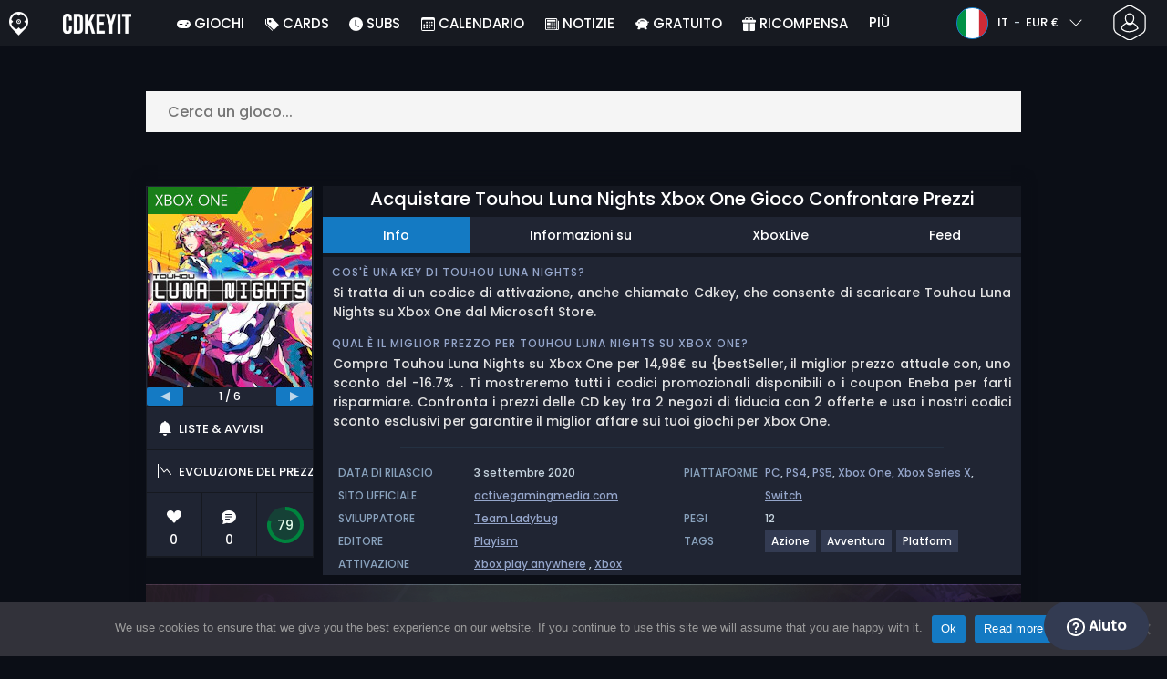

--- FILE ---
content_type: text/html; charset=UTF-8
request_url: https://www.cdkeyit.it/acquistare-touhou-luna-nights-xbox-one-gioco-confrontare-prezzi/
body_size: 43111
content:
<!doctype html>
<html class="webp webp-alpha webp-animation webp-lossless" lang="it-IT">
<head>
		<link rel="preconnect" href="https://www.googletagmanager.com">
	<link rel="preconnect" href="https://www.google-analytics.com">
		<!-- GA4 - Google tag (gtag.js) -->

		<script>
			window.dataLayer = window.dataLayer || [];
			function gtag(){dataLayer.push(arguments);}
			gtag('js', new Date());
			gtag('config', 'G-R9DGVL84JS');
			gtag('consent', 'default', {
				'ad_storage': 'denied',
				'ad_user_data': 'denied',
				'ad_personalization': 'denied',
				'analytics_storage': 'denied'
			});
			if (document.cookie.indexOf("cookie_notice_accepted=") !== -1) {
				gtag('consent', 'update', {
					'ad_user_data': 'granted',
					'ad_personalization': 'granted',
					'ad_storage': 'granted',
					'analytics_storage': 'granted'
				});
			}
		</script>
		<script async src="https://www.googletagmanager.com/gtag/js?id=G-R9DGVL84JS"></script>
		<!-- End GA4 - Google tag (gtag.js) -->
		<meta charset="UTF-8" />
	<meta name="theme-color" content="#22374e"/>
	<meta http-equiv="X-UA-Compatible" content="IE=edge">
	<meta name="format-detection" content="telephone=no">
	<meta name="viewport" content="width=device-width, initial-scale=1.0">
	<link rel="pingback" href="https://www.cdkeyit.it/xmlrpc.php" />
						<link rel="alternate" hreflang="it-IT" href="https://www.cdkeyit.it/acquistare-touhou-luna-nights-xbox-one-gioco-confrontare-prezzi/" />
					<link rel="alternate" hreflang="it" href="https://www.cdkeyit.it/acquistare-touhou-luna-nights-xbox-one-gioco-confrontare-prezzi/" />
						<!-- Detected Currency: EUR -->
		<link rel="preload" href="https://www.cdkeyit.it/wp-content/themes/aks-theme/assets/font/Poppins-Medium-AKS.woff2" as="font" type="font/woff2" crossorigin>
	<link rel="preconnect" href="https://cdn.allkeyshop.com">
	
		<script type="text/javascript">function theChampLoadEvent(e){var t=window.onload;if(typeof window.onload!="function"){window.onload=e}else{window.onload=function(){t();e()}}}</script>
		<script type="text/javascript">var theChampDefaultLang = 'it_IT', theChampCloseIconPath = 'https://www.cdkeyit.it/wp-content/plugins/super-socializer/images/close.png';</script>
		<script>var theChampSiteUrl = 'https://www.cdkeyit.it', theChampVerified = 0, theChampEmailPopup = 0, heateorSsMoreSharePopupSearchText = 'Search';</script>
			<script>var theChampLoadingImgPath = 'https://www.cdkeyit.it/wp-content/plugins/super-socializer/images/ajax_loader.gif'; var theChampAjaxUrl = 'https://www.cdkeyit.it/wp-admin/admin-ajax.php'; var theChampRedirectionUrl = 'https://www.cdkeyit.it/acquistare-touhou-luna-nights-xbox-one-gioco-confrontare-prezzi/'; var theChampRegRedirectionUrl = 'https://www.cdkeyit.it/acquistare-touhou-luna-nights-xbox-one-gioco-confrontare-prezzi/'; </script>
				<script> var theChampFBKey = '1385845408366997', theChampSameTabLogin = '0', theChampVerified = 0; var theChampAjaxUrl = 'https://www.cdkeyit.it/wp-admin/admin-ajax.php'; var theChampPopupTitle = ''; var theChampEmailPopup = 0; var theChampEmailAjaxUrl = 'https://www.cdkeyit.it/wp-admin/admin-ajax.php'; var theChampEmailPopupTitle = ''; var theChampEmailPopupErrorMsg = ''; var theChampEmailPopupUniqueId = ''; var theChampEmailPopupVerifyMessage = ''; var theChampSteamAuthUrl = "https://steamcommunity.com/openid/login?openid.ns=http%3A%2F%2Fspecs.openid.net%2Fauth%2F2.0&openid.mode=checkid_setup&openid.return_to=https%3A%2F%2Fwww.cdkeyit.it%3FSuperSocializerSteamAuth%3Dhttps%253A%252F%252Fwww.cdkeyit.it%252Facquistare-touhou-luna-nights-xbox-one-gioco-confrontare-prezzi%252F&openid.realm=https%3A%2F%2Fwww.cdkeyit.it&openid.identity=http%3A%2F%2Fspecs.openid.net%2Fauth%2F2.0%2Fidentifier_select&openid.claimed_id=http%3A%2F%2Fspecs.openid.net%2Fauth%2F2.0%2Fidentifier_select"; var theChampCurrentPageUrl = 'https%3A%2F%2Fwww.cdkeyit.it%2Facquistare-touhou-luna-nights-xbox-one-gioco-confrontare-prezzi%2F';  var heateorMSEnabled = 0, theChampTwitterAuthUrl = theChampSiteUrl + "?SuperSocializerAuth=Twitter&super_socializer_redirect_to=" + theChampCurrentPageUrl, theChampLineAuthUrl = theChampSiteUrl + "?SuperSocializerAuth=Line&super_socializer_redirect_to=" + theChampCurrentPageUrl, theChampLiveAuthUrl = theChampSiteUrl + "?SuperSocializerAuth=Live&super_socializer_redirect_to=" + theChampCurrentPageUrl, theChampFacebookAuthUrl = theChampSiteUrl + "?SuperSocializerAuth=Facebook&super_socializer_redirect_to=" + theChampCurrentPageUrl, theChampYahooAuthUrl = theChampSiteUrl + "?SuperSocializerAuth=Yahoo&super_socializer_redirect_to=" + theChampCurrentPageUrl, theChampGoogleAuthUrl = theChampSiteUrl + "?SuperSocializerAuth=Google&super_socializer_redirect_to=" + theChampCurrentPageUrl, theChampYoutubeAuthUrl = theChampSiteUrl + "?SuperSocializerAuth=Youtube&super_socializer_redirect_to=" + theChampCurrentPageUrl, theChampVkontakteAuthUrl = theChampSiteUrl + "?SuperSocializerAuth=Vkontakte&super_socializer_redirect_to=" + theChampCurrentPageUrl, theChampLinkedinAuthUrl = theChampSiteUrl + "?SuperSocializerAuth=Linkedin&super_socializer_redirect_to=" + theChampCurrentPageUrl, theChampInstagramAuthUrl = theChampSiteUrl + "?SuperSocializerAuth=Instagram&super_socializer_redirect_to=" + theChampCurrentPageUrl, theChampWordpressAuthUrl = theChampSiteUrl + "?SuperSocializerAuth=Wordpress&super_socializer_redirect_to=" + theChampCurrentPageUrl, theChampDribbbleAuthUrl = theChampSiteUrl + "?SuperSocializerAuth=Dribbble&super_socializer_redirect_to=" + theChampCurrentPageUrl, theChampGithubAuthUrl = theChampSiteUrl + "?SuperSocializerAuth=Github&super_socializer_redirect_to=" + theChampCurrentPageUrl, theChampSpotifyAuthUrl = theChampSiteUrl + "?SuperSocializerAuth=Spotify&super_socializer_redirect_to=" + theChampCurrentPageUrl, theChampKakaoAuthUrl = theChampSiteUrl + "?SuperSocializerAuth=Kakao&super_socializer_redirect_to=" + theChampCurrentPageUrl, theChampTwitchAuthUrl = theChampSiteUrl + "?SuperSocializerAuth=Twitch&super_socializer_redirect_to=" + theChampCurrentPageUrl, theChampRedditAuthUrl = theChampSiteUrl + "?SuperSocializerAuth=Reddit&super_socializer_redirect_to=" + theChampCurrentPageUrl, theChampDisqusAuthUrl = theChampSiteUrl + "?SuperSocializerAuth=Disqus&super_socializer_redirect_to=" + theChampCurrentPageUrl, theChampDropboxAuthUrl = theChampSiteUrl + "?SuperSocializerAuth=Dropbox&super_socializer_redirect_to=" + theChampCurrentPageUrl, theChampFoursquareAuthUrl = theChampSiteUrl + "?SuperSocializerAuth=Foursquare&super_socializer_redirect_to=" + theChampCurrentPageUrl, theChampAmazonAuthUrl = theChampSiteUrl + "?SuperSocializerAuth=Amazon&super_socializer_redirect_to=" + theChampCurrentPageUrl, theChampStackoverflowAuthUrl = theChampSiteUrl + "?SuperSocializerAuth=Stackoverflow&super_socializer_redirect_to=" + theChampCurrentPageUrl, theChampDiscordAuthUrl = theChampSiteUrl + "?SuperSocializerAuth=Discord&super_socializer_redirect_to=" + theChampCurrentPageUrl, theChampMailruAuthUrl = theChampSiteUrl + "?SuperSocializerAuth=Mailru&super_socializer_redirect_to=" + theChampCurrentPageUrl, theChampYandexAuthUrl = theChampSiteUrl + "?SuperSocializerAuth=Yandex&super_socializer_redirect_to=" + theChampCurrentPageUrl; theChampOdnoklassnikiAuthUrl = theChampSiteUrl + "?SuperSocializerAuth=Odnoklassniki&super_socializer_redirect_to=" + theChampCurrentPageUrl;</script>
			<style type="text/css">
						.the_champ_button_instagram span.the_champ_svg,a.the_champ_instagram span.the_champ_svg{background:radial-gradient(circle at 30% 107%,#fdf497 0,#fdf497 5%,#fd5949 45%,#d6249f 60%,#285aeb 90%)}
					.the_champ_horizontal_sharing .the_champ_svg,.heateor_ss_standard_follow_icons_container .the_champ_svg{
					color: #fff;
				border-width: 0px;
		border-style: solid;
		border-color: transparent;
	}
		.the_champ_horizontal_sharing .theChampTCBackground{
		color:#666;
	}
		.the_champ_horizontal_sharing span.the_champ_svg:hover,.heateor_ss_standard_follow_icons_container span.the_champ_svg:hover{
				border-color: transparent;
	}
		.the_champ_vertical_sharing span.the_champ_svg,.heateor_ss_floating_follow_icons_container span.the_champ_svg{
					color: #fff;
				border-width: 0px;
		border-style: solid;
		border-color: transparent;
	}
		.the_champ_vertical_sharing .theChampTCBackground{
		color:#666;
	}
		.the_champ_vertical_sharing span.the_champ_svg:hover,.heateor_ss_floating_follow_icons_container span.the_champ_svg:hover{
						border-color: transparent;
		}
	@media screen and (max-width:783px){.the_champ_vertical_sharing{display:none!important}}div.heateor_ss_mobile_footer{display:none;}@media screen and (max-width:783px){div.the_champ_bottom_sharing div.the_champ_sharing_ul .theChampTCBackground{width:100%!important;background-color:white}div.the_champ_bottom_sharing{width:100%!important;left:0!important;}div.the_champ_bottom_sharing a{width:11.111111111111% !important;margin:0!important;padding:0!important;}div.the_champ_bottom_sharing .the_champ_svg{width:100%!important;}div.the_champ_bottom_sharing div.theChampTotalShareCount{font-size:.7em!important;line-height:28px!important}div.the_champ_bottom_sharing div.theChampTotalShareText{font-size:.5em!important;line-height:0px!important}div.heateor_ss_mobile_footer{display:block;height:40px;}.the_champ_bottom_sharing{padding:0!important;display:block!important;width: auto!important;bottom:-2px!important;top: auto!important;}.the_champ_bottom_sharing .the_champ_square_count{line-height: inherit;}.the_champ_bottom_sharing .theChampSharingArrow{display:none;}.the_champ_bottom_sharing .theChampTCBackground{margin-right: 1.1em !important}}</style>
	<meta name='robots' content='index, follow, max-image-preview:large, max-snippet:-1, max-video-preview:-1' />
	<script>
		window.__site = {"ajaxUrl":"https:\/\/www.cdkeyit.it\/wp-admin\/admin-ajax.php","themeUrl":"https:\/\/www.cdkeyit.it\/wp-content\/themes\/aks-theme","url":"https:\/\/www.cdkeyit.it","none":"nessuno","currentUser":{"id":0,"email":false},"trans":[],"i18n":{"locale":"it-IT","better_locale":"it_IT"},"shortName":"cdkit","siteName":"cdkeyit.it","isExtensionEnabled":false,"currency":"eur","currencySymbol":"\u20ac"};

		const numberFormatter = new Intl.NumberFormat(__site.i18n.locale);
		__site.i18n.formatNumber = numberFormatter.format;
	</script>
	
	<!-- This site is optimized with the Yoast SEO plugin v26.8 - https://yoast.com/product/yoast-seo-wordpress/ -->
	<link media="all" href="https://www.cdkeyit.it/wp-content/cache/autoptimize/css/autoptimize_48e37f6956e8a7b772c21779d3a78524.css" rel="stylesheet"><title>Acquistare Touhou Luna Nights Xbox One Gioco Confrontare Prezzi</title>
	<meta name="description" content="Confrontare i prezzi di codici xbox one e giochi inscatolati di acquistare e giocare Touhou Luna Nights per xbox one a prezzo scontato." />
	<link rel="canonical" href="https://www.cdkeyit.it/acquistare-touhou-luna-nights-xbox-one-gioco-confrontare-prezzi/" />
	<meta property="og:locale" content="it_IT" />
	<meta property="og:type" content="article" />
	<meta property="og:title" content="Acquistare Touhou Luna Nights Xbox One Gioco Confrontare Prezzi" />
	<meta property="og:description" content="Confrontare i prezzi di codici xbox one e giochi inscatolati di acquistare e giocare Touhou Luna Nights per xbox one a prezzo scontato." />
	<meta property="og:url" content="https://www.cdkeyit.it/acquistare-touhou-luna-nights-xbox-one-gioco-confrontare-prezzi/" />
	<meta property="og:site_name" content="Cdkeyit.it" />
	<meta property="article:publisher" content="https://www.facebook.com/cdkeyit.it" />
	<meta property="article:modified_time" content="2025-05-14T12:51:36+00:00" />
	<meta property="og:image" content="https://www.cdkeyit.it/wp-content/uploads/Touhou-Luna-Nights-xbx1-cdkeyit.jpg" />
	<meta property="og:image:width" content="300" />
	<meta property="og:image:height" content="300" />
	<meta property="og:image:type" content="image/jpeg" />
	<meta name="twitter:card" content="summary_large_image" />
	<meta name="twitter:site" content="@CDkeyit" />
	<meta name="twitter:label1" content="Tempo di lettura stimato" />
	<meta name="twitter:data1" content="2 minuti" />
	<script type="application/ld+json" class="yoast-schema-graph">{"@context":"https://schema.org","@graph":[{"@type":"WebPage","@id":"https://www.cdkeyit.it/acquistare-touhou-luna-nights-xbox-one-gioco-confrontare-prezzi/","url":"https://www.cdkeyit.it/acquistare-touhou-luna-nights-xbox-one-gioco-confrontare-prezzi/","name":"Acquistare Touhou Luna Nights Xbox One Gioco Confrontare Prezzi","isPartOf":{"@id":"https://www.cdkeyit.it/#website"},"primaryImageOfPage":{"@id":"https://www.cdkeyit.it/acquistare-touhou-luna-nights-xbox-one-gioco-confrontare-prezzi/#primaryimage"},"image":{"@id":"https://www.cdkeyit.it/acquistare-touhou-luna-nights-xbox-one-gioco-confrontare-prezzi/#primaryimage"},"thumbnailUrl":"https://www.cdkeyit.it/wp-content/uploads/Touhou-Luna-Nights-xbx1-cdkeyit.jpg","datePublished":"2020-08-23T22:40:04+00:00","dateModified":"2025-05-14T12:51:36+00:00","description":"Confrontare i prezzi di codici xbox one e giochi inscatolati di acquistare e giocare Touhou Luna Nights per xbox one a prezzo scontato.","breadcrumb":{"@id":"https://www.cdkeyit.it/acquistare-touhou-luna-nights-xbox-one-gioco-confrontare-prezzi/#breadcrumb"},"inLanguage":"it-IT","potentialAction":[{"@type":"ReadAction","target":["https://www.cdkeyit.it/acquistare-touhou-luna-nights-xbox-one-gioco-confrontare-prezzi/"]}]},{"@type":"ImageObject","inLanguage":"it-IT","@id":"https://www.cdkeyit.it/acquistare-touhou-luna-nights-xbox-one-gioco-confrontare-prezzi/#primaryimage","url":"https://www.cdkeyit.it/wp-content/uploads/Touhou-Luna-Nights-xbx1-cdkeyit.jpg","contentUrl":"https://www.cdkeyit.it/wp-content/uploads/Touhou-Luna-Nights-xbx1-cdkeyit.jpg","width":300,"height":300,"caption":"Buy Touhou Luna Nights KEY"},{"@type":"BreadcrumbList","@id":"https://www.cdkeyit.it/acquistare-touhou-luna-nights-xbox-one-gioco-confrontare-prezzi/#breadcrumb","itemListElement":[{"@type":"ListItem","position":1,"name":"Home","item":"https://www.cdkeyit.it/"},{"@type":"ListItem","position":2,"name":"Acquistare Touhou Luna Nights Xbox One Gioco Confrontare Prezzi","item":"https://www.cdkeyit.it/acquistare-touhou-luna-nights-xbox-one-gioco-confrontare-prezzi/"}]},{"@type":"WebSite","@id":"https://www.cdkeyit.it/#website","url":"https://www.cdkeyit.it/","name":"Cdkeyit.it","description":"Servizio di comparazione prezzi per CD Keys","publisher":{"@id":"https://www.cdkeyit.it/#organization"},"potentialAction":[{"@type":"SearchAction","target":{"@type":"EntryPoint","urlTemplate":"https://www.cdkeyit.it/catalog/search-{search_term_string}"},"query-input":{"@type":"PropertyValueSpecification","valueRequired":true,"valueName":"search_term_string"}}],"inLanguage":"it-IT"},{"@type":"Organization","@id":"https://www.cdkeyit.it/#organization","name":"Cdkeyit","url":"https://www.cdkeyit.it/","logo":{"@type":"ImageObject","inLanguage":"it-IT","@id":"https://www.cdkeyit.it/#/schema/logo/image/","url":"https://www.cdkeyit.it/wp-content/uploads/logo.png","contentUrl":"https://www.cdkeyit.it/wp-content/uploads/logo.png","width":224,"height":224,"caption":"Cdkeyit"},"image":{"@id":"https://www.cdkeyit.it/#/schema/logo/image/"},"sameAs":["https://www.facebook.com/cdkeyit.it","https://x.com/CDkeyit","https://www.youtube.com/user/allkeyshopofficial"]}]}</script>
	<!-- / Yoast SEO plugin. -->


<link href='https://fonts.gstatic.com' crossorigin='anonymous' rel='preconnect' />
<style id='wp-img-auto-sizes-contain-inline-css' type='text/css'>
img:is([sizes=auto i],[sizes^="auto," i]){contain-intrinsic-size:3000px 1500px}
/*# sourceURL=wp-img-auto-sizes-contain-inline-css */
</style>







<style id='classic-theme-styles-inline-css' type='text/css'>
/*! This file is auto-generated */
.wp-block-button__link{color:#fff;background-color:#32373c;border-radius:9999px;box-shadow:none;text-decoration:none;padding:calc(.667em + 2px) calc(1.333em + 2px);font-size:1.125em}.wp-block-file__button{background:#32373c;color:#fff;text-decoration:none}
/*# sourceURL=/wp-includes/css/classic-themes.min.css */
</style>






<style id='the_champ_frontend_css-inline-css' type='text/css'>
#TB_window {
    background-color: #22374e;
}
#TB_title {
    background-color: #22374e;
}
/*# sourceURL=the_champ_frontend_css-inline-css */
</style>
<script type="text/javascript" id="aks-offers-js-extra">
/* <![CDATA[ */
var gamePageTrans = {"accPopUpHeader":"Si tratta di un\u2019offerta con account","accPopUpContent":"Verrai reindirizzato ad un\u2019offerta che include un account invece di una chiave. Va bene?","accPopUpContinueBtn":"S\u00ec, visualizza l'offerta","accPopUpGoBackBtn":"Riportami indietro","isAccPage":"","showMore":"Mostra di pi\u00f9","showLess":"Mostra meno","merchants":{"272":{"name":"Eneba","logo":"eneba","rating":{"score":3.46,"count":358,"maximum":5},"official":false,"paypal":true,"card":true,"recomended":false,"review_link":"https://www.cdkeyit.it/review/eneba-coupon-codice-promozionale/","note":null},"1254":{"name":"Xbox IT","logo":"xbox","rating":{"score":5,"count":1,"maximum":5},"official":true,"paypal":true,"card":true,"recomended":false,"review_link":"https://www.cdkeyit.it/review/xbox/","note":null},"47":{"name":"Kinguin","logo":"kinguin","rating":{"score":3.83,"count":675,"maximum":5},"official":false,"paypal":true,"card":true,"recomended":false,"review_link":"https://www.cdkeyit.it/review/kinguin-coupon-codice-promozionale/","note":null},"158":{"name":"ElectronicFirst","logo":"electronicfirst","rating":{"score":2.37,"count":41,"maximum":5},"official":false,"paypal":true,"card":true,"recomended":false,"review_link":"https://www.cdkeyit.it/review/electronicfirst-coupon-codice-promozionale/","note":null},"67":{"name":"CJS CDKeys","logo":"cjs-cdkeys","rating":{"score":3.97,"count":1790,"maximum":5},"official":false,"paypal":true,"card":true,"recomended":false,"review_link":"https://www.cdkeyit.it/review/cjs-cdkeys-coupon-codice-promozionale/","note":null}},"editions":{"1":{"name":"Standard"}},"prices":[{"id":136378854,"originalPrice":3.1,"merchant":47,"merchantIcon":"kinguin","merchantName":"Kinguin","isFirstParty":false,"isOfficial":false,"allowPaypal":true,"allowCard":true,"edition":"1","region":"24ac","voucher_code":"JANAKS10","voucher_discount_value":10,"voucher_discount_type":"%","price":2.79,"pricePaypal":3.59,"feesPaypal":0.8,"priceCard":3.69,"feesCard":0.9,"dispo":1,"account":true,"activationPlatform":"xbox"},{"id":136657476,"originalPrice":3.73,"merchant":158,"merchantIcon":"electronicfirst","merchantName":"ElectronicFirst","isFirstParty":false,"isOfficial":false,"allowPaypal":true,"allowCard":true,"edition":"1","region":"24ac","voucher_code":null,"voucher_discount_value":null,"voucher_discount_type":null,"price":3.73,"pricePaypal":3.92,"feesPaypal":0.19,"priceCard":3.92,"feesCard":0.19,"dispo":1,"account":true,"activationPlatform":"xbox"},{"id":136378858,"originalPrice":4.88,"merchant":67,"merchantIcon":"cjs-cdkeys","merchantName":"CJS CDKeys","isFirstParty":false,"isOfficial":false,"allowPaypal":true,"allowCard":true,"edition":"1","region":"24ac","voucher_code":null,"voucher_discount_value":null,"voucher_discount_type":null,"price":4.88,"pricePaypal":4.88,"feesPaypal":0,"priceCard":4.88,"feesCard":0,"dispo":1,"account":true,"activationPlatform":"xbox"},{"id":134244368,"originalPrice":15.23,"merchant":272,"merchantIcon":"eneba","merchantName":"Eneba","isFirstParty":false,"isOfficial":false,"allowPaypal":true,"allowCard":true,"edition":"1","region":"241","voucher_code":"AKS13","voucher_discount_value":13,"voucher_discount_type":"%","price":13.25,"pricePaypal":14.98,"feesPaypal":1.73,"priceCard":14.98,"feesCard":1.73,"dispo":1,"account":false,"activationPlatform":"xbox-play-anywhere"},{"id":133109942,"originalPrice":17.99,"merchant":1254,"merchantIcon":"xbox","merchantName":"Xbox IT","isFirstParty":true,"isOfficial":true,"allowPaypal":true,"allowCard":true,"edition":"1","region":"306","voucher_code":null,"voucher_discount_value":null,"voucher_discount_type":null,"price":17.99,"pricePaypal":17.99,"feesPaypal":0,"priceCard":17.99,"feesCard":0,"dispo":1,"account":false,"activationPlatform":"xbox-play-anywhere"}],"regions":{"241":{"region_short_description":"Key Xbox One per PC Winodws 10 Europea. Codice digitale per l'EUROPA che ti permette di giocare su Xbox One e PC Windows 10 in EUROPA.","filter_name":"XBOX/PC EU","region_name":"XBOX/PC EU","region_long_description":"Key Xbox One PC Win 10 EUROPEA : questo \u00e8 un codice EUROPEO Microsoft Xbox Play Anywhere per giocare su PC e Xbox One SOLO per l'EUROPA. \u00c8 necessario aver installato l'aggiornamento Windows 10 Anniversary Edition su PC o l'ultimo aggiornamento sulla console Xbox One. Accedi al tuo account Xbox Live / Microsoft per scaricare e giocare. Leggi attentamente la descrizione fornita dal negozio per attivare il tuo gioco."},"306":{"region_short_description":"PC Win 10 / Xbox Series Key. Digital code which allows you to play on both Xbox Series and Windows 10 PC.","filter_name":"\ufeffXBOX/PC","region_name":"XBOX/PC","region_long_description":"PC Win 10 / Xbox Series Key : This is a Microsoft Xbox Play Anywhere code to play on PC and Xbox Series. You need to have installed Windows 10 Anniversary Edition update on your PC or the latest update on your Xbox Series console. Log into your Xbox Live/Microsoft account to download and play. Read closely the description given by the store to activate your game."},"24ac":{"region_short_description":"Xbox account. Riceverete un account Xbox per scaricare il vostro gioco, dopo il download potete giocare con il vostro account che usate normalmente. Seguite le istruzioni fornite dal venditore. Richiede una connessione ad internet.","filter_name":"XBOX ONE CONTO","region_name":"XBOX ONE CONTO","region_long_description":"Xbox account. Riceverete un account Xbox per scaricare il vostro gioco, dopo il download potete giocare con il vostro account che usate normalmente. Seguite le istruzioni fornite dal venditore. Richiede una connessione ad internet."}},"priceBeforeCoupon":"Prezzo prima del coupon","priceWithCoupon":"Prezzo con coupon","priceWithPaypalFees":"Prezzo con commissioni PayPal","priceWithCardFees":"Prezzo con commissioni carta","noOffer":"Al momento non ci sono offerte per questo gioco","noPrice":"Al momento non c'\u00e8 nessun prezzo per questo gioco","fill":"Compilate il seguente modulo per rimanere informati sulle nuove offerte","scan":"Esaminiamo quotidianamente i seguenti rivenditori","officialMerchants":"Negozi ufficiali","otherMerchants":"Altri commercianti","allMerchants":"Tutti i rivenditori","enterEmail":"La tua email","notifyMe":"Notificami","allertSucessfulySent":"Il tuo avviso \u00e8 stato creato con successo","allMerchantsLink":"https://allkeyshop.com/blog/cdkey-store-reviews-aggregated/"};
//# sourceURL=aks-offers-js-extra
/* ]]> */
</script>


<link rel='shortlink' href='https://www.cdkeyit.it/?p=289228' />
    <style>
        .aks-cred-message {
            padding: 10px;
            margin-bottom: 10px;
            border-radius: 4px;
        }
        .aks-cred-message.error {
            background-color: #ffebee;
            color: #c62828;
            border: 1px solid #ffcdd2;
        }
        .aks-cred-message.success {
            background-color: #e8f5e9;
            color: #2e7d32;
            border: 1px solid #c8e6c9;
        }
    </style>
                <script>
                (() => {
                    const currencies = {"eur":{"symbol":"\u20ac","name":"Euro","code":"eur","format":"{value}{symbol}"},"usd":{"symbol":"$","name":"US Dollar","code":"usd","format":"{symbol}{value}"},"gbp":{"symbol":"\u00a3","name":"British Pound Sterling","code":"gbp","format":"{symbol}{value}"}};
                    const numberFormatter = new Intl.NumberFormat(__site.i18n.locale, {
                        minimumFractionDigits: 2,
                        maximumFractionDigits: 2,
                    });
                    const getCurrencySymbol = (locale, currency) => (0).toLocaleString(locale, { style: 'currency', currency, minimumFractionDigits: 0, maximumFractionDigits: 0 }).replace(/\d/g, '').trim();

                    window.__site.i18n.formatPrice = (price, currency) => {
                        if (!currency) {
                            currency = __site.currency;
                        }
                        if (price === 0.01 || price === "0.01") {
                            return "Free";
                        }

                        if (price === 0.02 || price === "0.02") {
                            if (currency.toLowerCase() == 'eur') {
                                return "--" + getCurrencySymbol(__site.i18n.locale ,currency.toLowerCase());
                            } else {
                                return getCurrencySymbol(__site.i18n.locale ,currency.toLowerCase()) + "--";
                            }
                        }

                        if (currency.toLowerCase() == 'eur') {
                            return numberFormatter.format(price) + getCurrencySymbol(__site.i18n.locale ,currency.toLowerCase());
                        } else {
                            return getCurrencySymbol(__site.i18n.locale ,currency.toLowerCase()) + numberFormatter.format(price);
                        }
                    };
                })();
            </script>
            <link rel="manifest" href="https://www.cdkeyit.it/wp-content/themes/aks-theme/assets/manifest/manifest.php"/>
<link rel="icon" href="https://www.cdkeyit.it/wp-content/themes/aks-theme/assets/image/favicon-32x32.png"  type="image/png" sizes="16x16 32x32 48x48"/>
<link rel="icon" href="https://www.cdkeyit.it/wp-content/themes/aks-theme/assets/image/favicon-192x192.png"  type="image/png" sizes="192x192"/>

	
    <script>
        productId = 47880
    </script>
	<style id='global-styles-inline-css' type='text/css'>
:root{--wp--preset--aspect-ratio--square: 1;--wp--preset--aspect-ratio--4-3: 4/3;--wp--preset--aspect-ratio--3-4: 3/4;--wp--preset--aspect-ratio--3-2: 3/2;--wp--preset--aspect-ratio--2-3: 2/3;--wp--preset--aspect-ratio--16-9: 16/9;--wp--preset--aspect-ratio--9-16: 9/16;--wp--preset--color--black: #000000;--wp--preset--color--cyan-bluish-gray: #abb8c3;--wp--preset--color--white: #ffffff;--wp--preset--color--pale-pink: #f78da7;--wp--preset--color--vivid-red: #cf2e2e;--wp--preset--color--luminous-vivid-orange: #ff6900;--wp--preset--color--luminous-vivid-amber: #fcb900;--wp--preset--color--light-green-cyan: #7bdcb5;--wp--preset--color--vivid-green-cyan: #00d084;--wp--preset--color--pale-cyan-blue: #8ed1fc;--wp--preset--color--vivid-cyan-blue: #0693e3;--wp--preset--color--vivid-purple: #9b51e0;--wp--preset--gradient--vivid-cyan-blue-to-vivid-purple: linear-gradient(135deg,rgb(6,147,227) 0%,rgb(155,81,224) 100%);--wp--preset--gradient--light-green-cyan-to-vivid-green-cyan: linear-gradient(135deg,rgb(122,220,180) 0%,rgb(0,208,130) 100%);--wp--preset--gradient--luminous-vivid-amber-to-luminous-vivid-orange: linear-gradient(135deg,rgb(252,185,0) 0%,rgb(255,105,0) 100%);--wp--preset--gradient--luminous-vivid-orange-to-vivid-red: linear-gradient(135deg,rgb(255,105,0) 0%,rgb(207,46,46) 100%);--wp--preset--gradient--very-light-gray-to-cyan-bluish-gray: linear-gradient(135deg,rgb(238,238,238) 0%,rgb(169,184,195) 100%);--wp--preset--gradient--cool-to-warm-spectrum: linear-gradient(135deg,rgb(74,234,220) 0%,rgb(151,120,209) 20%,rgb(207,42,186) 40%,rgb(238,44,130) 60%,rgb(251,105,98) 80%,rgb(254,248,76) 100%);--wp--preset--gradient--blush-light-purple: linear-gradient(135deg,rgb(255,206,236) 0%,rgb(152,150,240) 100%);--wp--preset--gradient--blush-bordeaux: linear-gradient(135deg,rgb(254,205,165) 0%,rgb(254,45,45) 50%,rgb(107,0,62) 100%);--wp--preset--gradient--luminous-dusk: linear-gradient(135deg,rgb(255,203,112) 0%,rgb(199,81,192) 50%,rgb(65,88,208) 100%);--wp--preset--gradient--pale-ocean: linear-gradient(135deg,rgb(255,245,203) 0%,rgb(182,227,212) 50%,rgb(51,167,181) 100%);--wp--preset--gradient--electric-grass: linear-gradient(135deg,rgb(202,248,128) 0%,rgb(113,206,126) 100%);--wp--preset--gradient--midnight: linear-gradient(135deg,rgb(2,3,129) 0%,rgb(40,116,252) 100%);--wp--preset--font-size--small: 13px;--wp--preset--font-size--medium: 20px;--wp--preset--font-size--large: 36px;--wp--preset--font-size--x-large: 42px;--wp--preset--spacing--20: 0.44rem;--wp--preset--spacing--30: 0.67rem;--wp--preset--spacing--40: 1rem;--wp--preset--spacing--50: 1.5rem;--wp--preset--spacing--60: 2.25rem;--wp--preset--spacing--70: 3.38rem;--wp--preset--spacing--80: 5.06rem;--wp--preset--shadow--natural: 6px 6px 9px rgba(0, 0, 0, 0.2);--wp--preset--shadow--deep: 12px 12px 50px rgba(0, 0, 0, 0.4);--wp--preset--shadow--sharp: 6px 6px 0px rgba(0, 0, 0, 0.2);--wp--preset--shadow--outlined: 6px 6px 0px -3px rgb(255, 255, 255), 6px 6px rgb(0, 0, 0);--wp--preset--shadow--crisp: 6px 6px 0px rgb(0, 0, 0);}:where(.is-layout-flex){gap: 0.5em;}:where(.is-layout-grid){gap: 0.5em;}body .is-layout-flex{display: flex;}.is-layout-flex{flex-wrap: wrap;align-items: center;}.is-layout-flex > :is(*, div){margin: 0;}body .is-layout-grid{display: grid;}.is-layout-grid > :is(*, div){margin: 0;}:where(.wp-block-columns.is-layout-flex){gap: 2em;}:where(.wp-block-columns.is-layout-grid){gap: 2em;}:where(.wp-block-post-template.is-layout-flex){gap: 1.25em;}:where(.wp-block-post-template.is-layout-grid){gap: 1.25em;}.has-black-color{color: var(--wp--preset--color--black) !important;}.has-cyan-bluish-gray-color{color: var(--wp--preset--color--cyan-bluish-gray) !important;}.has-white-color{color: var(--wp--preset--color--white) !important;}.has-pale-pink-color{color: var(--wp--preset--color--pale-pink) !important;}.has-vivid-red-color{color: var(--wp--preset--color--vivid-red) !important;}.has-luminous-vivid-orange-color{color: var(--wp--preset--color--luminous-vivid-orange) !important;}.has-luminous-vivid-amber-color{color: var(--wp--preset--color--luminous-vivid-amber) !important;}.has-light-green-cyan-color{color: var(--wp--preset--color--light-green-cyan) !important;}.has-vivid-green-cyan-color{color: var(--wp--preset--color--vivid-green-cyan) !important;}.has-pale-cyan-blue-color{color: var(--wp--preset--color--pale-cyan-blue) !important;}.has-vivid-cyan-blue-color{color: var(--wp--preset--color--vivid-cyan-blue) !important;}.has-vivid-purple-color{color: var(--wp--preset--color--vivid-purple) !important;}.has-black-background-color{background-color: var(--wp--preset--color--black) !important;}.has-cyan-bluish-gray-background-color{background-color: var(--wp--preset--color--cyan-bluish-gray) !important;}.has-white-background-color{background-color: var(--wp--preset--color--white) !important;}.has-pale-pink-background-color{background-color: var(--wp--preset--color--pale-pink) !important;}.has-vivid-red-background-color{background-color: var(--wp--preset--color--vivid-red) !important;}.has-luminous-vivid-orange-background-color{background-color: var(--wp--preset--color--luminous-vivid-orange) !important;}.has-luminous-vivid-amber-background-color{background-color: var(--wp--preset--color--luminous-vivid-amber) !important;}.has-light-green-cyan-background-color{background-color: var(--wp--preset--color--light-green-cyan) !important;}.has-vivid-green-cyan-background-color{background-color: var(--wp--preset--color--vivid-green-cyan) !important;}.has-pale-cyan-blue-background-color{background-color: var(--wp--preset--color--pale-cyan-blue) !important;}.has-vivid-cyan-blue-background-color{background-color: var(--wp--preset--color--vivid-cyan-blue) !important;}.has-vivid-purple-background-color{background-color: var(--wp--preset--color--vivid-purple) !important;}.has-black-border-color{border-color: var(--wp--preset--color--black) !important;}.has-cyan-bluish-gray-border-color{border-color: var(--wp--preset--color--cyan-bluish-gray) !important;}.has-white-border-color{border-color: var(--wp--preset--color--white) !important;}.has-pale-pink-border-color{border-color: var(--wp--preset--color--pale-pink) !important;}.has-vivid-red-border-color{border-color: var(--wp--preset--color--vivid-red) !important;}.has-luminous-vivid-orange-border-color{border-color: var(--wp--preset--color--luminous-vivid-orange) !important;}.has-luminous-vivid-amber-border-color{border-color: var(--wp--preset--color--luminous-vivid-amber) !important;}.has-light-green-cyan-border-color{border-color: var(--wp--preset--color--light-green-cyan) !important;}.has-vivid-green-cyan-border-color{border-color: var(--wp--preset--color--vivid-green-cyan) !important;}.has-pale-cyan-blue-border-color{border-color: var(--wp--preset--color--pale-cyan-blue) !important;}.has-vivid-cyan-blue-border-color{border-color: var(--wp--preset--color--vivid-cyan-blue) !important;}.has-vivid-purple-border-color{border-color: var(--wp--preset--color--vivid-purple) !important;}.has-vivid-cyan-blue-to-vivid-purple-gradient-background{background: var(--wp--preset--gradient--vivid-cyan-blue-to-vivid-purple) !important;}.has-light-green-cyan-to-vivid-green-cyan-gradient-background{background: var(--wp--preset--gradient--light-green-cyan-to-vivid-green-cyan) !important;}.has-luminous-vivid-amber-to-luminous-vivid-orange-gradient-background{background: var(--wp--preset--gradient--luminous-vivid-amber-to-luminous-vivid-orange) !important;}.has-luminous-vivid-orange-to-vivid-red-gradient-background{background: var(--wp--preset--gradient--luminous-vivid-orange-to-vivid-red) !important;}.has-very-light-gray-to-cyan-bluish-gray-gradient-background{background: var(--wp--preset--gradient--very-light-gray-to-cyan-bluish-gray) !important;}.has-cool-to-warm-spectrum-gradient-background{background: var(--wp--preset--gradient--cool-to-warm-spectrum) !important;}.has-blush-light-purple-gradient-background{background: var(--wp--preset--gradient--blush-light-purple) !important;}.has-blush-bordeaux-gradient-background{background: var(--wp--preset--gradient--blush-bordeaux) !important;}.has-luminous-dusk-gradient-background{background: var(--wp--preset--gradient--luminous-dusk) !important;}.has-pale-ocean-gradient-background{background: var(--wp--preset--gradient--pale-ocean) !important;}.has-electric-grass-gradient-background{background: var(--wp--preset--gradient--electric-grass) !important;}.has-midnight-gradient-background{background: var(--wp--preset--gradient--midnight) !important;}.has-small-font-size{font-size: var(--wp--preset--font-size--small) !important;}.has-medium-font-size{font-size: var(--wp--preset--font-size--medium) !important;}.has-large-font-size{font-size: var(--wp--preset--font-size--large) !important;}.has-x-large-font-size{font-size: var(--wp--preset--font-size--x-large) !important;}
/*# sourceURL=global-styles-inline-css */
</style>

</head>
<body class="wp-singular page-template page-template-template-custom page-template-template-custom-php page page-id-289228 wp-theme-aks-theme cookies-not-set body__container">
	 
	

	<div class="body__overlay"></div>

	
	
	<header class="header__container userbar" data-header>
    <div class="header__container--inner">
        <div class="container userbar-top-row">
            <!-- BANNER BRAND -->
            <a href="https://www.cdkeyit.it/" class="userbar-brand">
                                    <picture>
            <source srcset="https://www.cdkeyit.it/wp-content/themes/aks-theme/assets/image/layout/banner-brand-logo.webp" type="image/webp">
            <source srcset="https://www.cdkeyit.it/wp-content/themes/aks-theme/assets/image/layout/banner-brand-logo.png" type="image/png">
            <img src="https://www.cdkeyit.it/wp-content/themes/aks-theme/assets/image/layout/banner-brand-logo.png" alt="Logo" width="21" height="26"  width="42" height="52">
        </picture>
                                </a>

            <!-- BANNER SLOGAN -->
            <div class="userbar-slogan">
                 <a href="https://www.cdkeyit.it/">
                    <picture>
            <source srcset="https://www.cdkeyit.it/wp-content/themes/aks-theme/assets/image/layout/site_name/cdkeyit.it_white.webp" type="image/webp">
            <source srcset="https://www.cdkeyit.it/wp-content/themes/aks-theme/assets/image/layout/site_name/cdkeyit.it_white.png" type="image/png">
            <img src="https://www.cdkeyit.it/wp-content/themes/aks-theme/assets/image/layout/site_name/cdkeyit.it_white.png" alt="Cdkeyit.it" width="75" height="22" class="brand__logo"  width="75" height="22">
        </picture>
                </a>
            </div>

            <nav class="nav menu__container">
    <div class="menu__wrapper">

        <!-- Menu mobile buttons -->
        <div class="button--previous d-inline-block d-lg-none">&#8249;</div>
        <div class="button--close menu__trigger d-inline-block d-lg-none">&#215;</div>

                    <!-- Login -->
            <div class="mx-auto mt-5 d-block d-lg-none">
                <div class="mx-auto text-center">Connessione</div>
                                     <div ><div class="the_champ_login_container"><ul class="the_champ_login_ul"><li><i class="theChampLogin theChampFacebookBackground theChampFacebookLogin" alt="Login with Facebook" title="Login with Facebook" onclick="theChampInitiateLogin(this, 'facebook')" ><div class="theChampFacebookLogoContainer"><ss style="display:block" class="theChampLoginSvg theChampFacebookLoginSvg"></ss></div></i></li><li><i id="theChampGoogleButton" class="theChampLogin theChampGoogleBackground theChampGoogleLogin" alt="Login with Google" title="Login with Google" onclick="theChampInitiateLogin(this, 'google')" ><ss style="display:block" class="theChampLoginSvg theChampGoogleLoginSvg"></ss></i></li><li><i class="theChampLogin theChampSteamBackground theChampSteamLogin" alt="Login with Steam" title="Login with Steam" onclick="theChampInitiateLogin(this, 'steam')" ><ss style="display:block" class="theChampLoginSvg theChampSteamLoginSvg"></ss></i></li><li><i class="theChampLogin theChampTwitchBackground theChampTwitchLogin" alt="Login with Twitch" title="Login with Twitch" onclick="theChampInitiateLogin(this, 'twitch')" ><ss style="display:block" class="theChampLoginSvg theChampTwitchLoginSvg"></ss></i></li></ul></div></div><div style="clear:both"></div>
                            </div>
                            
                                    
        <!-- Locale dropdowns (language + currency) mobile -->
        <div class="settings__wrapper d-flex d-lg-none">
                            

<div class="blw userbar__dropdown-container x-userbar-dropdown" id='languageButton'>
    <button class="userbar__btn blw__button x-btn x-dropdown-handle">
        <span class="blw__flag blw__flag--small fi fi-it"></span>

        <span class="blw__button__label">
            IT
            <span class="blw__button__separator">-</span>
            EUR €
        </span>

        <span class="blw__button__icon">
            <i class="fas fa-chevron-down">  
  
  
<svg  width="16" height="16" fill="currentColor">
  <use xlink:href="https://www.cdkeyit.it/wp-content/themes/aks-theme/assets/images/sprites/storesprite.svg#chevron-down"/>
</svg></i>
            <i class="fas fa-chevron-up">  
  
  
<svg  width="16" height="16" fill="currentColor">
  <use xlink:href="https://www.cdkeyit.it/wp-content/themes/aks-theme/assets/images/sprites/storesprite.svg#chevron-up"/>
</svg></i>
        </span>
    </button>

    <div class="userbar__dropdown x-dropdown blw__dropdown" id='languageDropdown'>
        <div class="userbar__dropdown__wrapper blw__dropdown__wrapper">
            <div>
                <div class="blw__dropdown__title">Lingua</div>

                <ul class="blw__list" id='languageSwitch'>
                                            <li >
                            <a href="https://www.allkeyshop.com/blog/buy-touhou-luna-nights-xbox-one-compare-prices/">
                                <div class="blw__flag blw__flag--small fi fi-eu"></div>
                                EN
                            </a>
                        </li>
                                            <li >
                            <a href="https://www.goclecd.fr/acheter-touhou-luna-nights-xbox-one-comparateur-prix/">
                                <div class="blw__flag blw__flag--small fi fi-fr"></div>
                                FR
                            </a>
                        </li>
                                            <li >
                            <a href="https://www.keyforsteam.de/kaufe-touhou-luna-nights-xbox-one-preisvergleich/">
                                <div class="blw__flag blw__flag--small fi fi-de"></div>
                                DE
                            </a>
                        </li>
                                            <li >
                            <a href="https://www.clavecd.es/comprar-touhou-luna-nights-xbox-one-barato-comparar-precios/">
                                <div class="blw__flag blw__flag--small fi fi-es"></div>
                                ES
                            </a>
                        </li>
                                            <li class="blw__list__item--active">
                            <a href="https://www.cdkeyit.it/acquistare-touhou-luna-nights-xbox-one-gioco-confrontare-prezzi/">
                                <div class="blw__flag blw__flag--small fi fi-it"></div>
                                IT
                            </a>
                        </li>
                                            <li >
                            <a href="https://www.cdkeypt.pt/comprar-touhou-luna-nights-xbox-one-barato-comparar-precos/">
                                <div class="blw__flag blw__flag--small fi fi-pt"></div>
                                PT
                            </a>
                        </li>
                                            <li >
                            <a href="https://www.cdkeynl.nl/koop-touhou-luna-nights-xbox-one-goedkoop-vergelijk-de-prijzen/">
                                <div class="blw__flag blw__flag--small fi fi-nl"></div>
                                NL
                            </a>
                        </li>
                                    </ul>
            </div>

            <div class="blw__dropdown__separator"></div>

            <div>
                <div class="blw__dropdown__title">Moneta</div>

                <ul class="blw__list blw__list--centered" id='currencySwitch'>
                                            <li class="blw__list__item--active">
                            <a href="https://www.cdkeyit.it/acquistare-touhou-luna-nights-xbox-one-gioco-confrontare-prezzi/" class="x-set-currency" data-currency="eur">
                                EUR €
                            </a>
                        </li>
                                            <li >
                            <a href="https://www.allkeyshop.com/blog/en-us/buy-touhou-luna-nights-xbox-one-compare-prices/" class="x-set-currency" data-currency="usd">
                                USD $
                            </a>
                        </li>
                                            <li >
                            <a href="https://www.allkeyshop.com/blog/en-gb/buy-touhou-luna-nights-xbox-one-compare-prices/" class="x-set-currency" data-currency="gbp">
                                GBP £
                            </a>
                        </li>
                                    </ul>
            </div>
        </div>
    </div>
</div>

                    </div>

        <!-- Menu list -->
        <ul class="menu__list container nav-links nav justify-content-around">
                                    <li class="menu__list-item nav-link  menu-item menu-item-type-custom menu-item-object-custom menu-item-9428">
                        <div class="menu__list-wrapper">
                            <a class="menu__link"
                                 href="https://www.cdkeyit.it/giochi/"
                                
                                 target="_self"    rel=""
                                                            >
                                <span class="menu__icon" style="display: none"></span>
                                <span class="menu__title"> <svg class="bi" width="15" height="15" fill="currentColor" preserveAspectRatio="xMidYMid meet"><use xlink:href="https://www.cdkeyit.it/wp-content/themes/aks-theme/assets/images/sprites/storesprite.svg#custom-gamepad-solid"/></svg> Giochi </span>
                            </a>
                            <span class="menu__link nav-link-no-link" style="display: none">
                                <span class="menu__icon" style="display: none"></span>
                                <span class="menu__title"> <svg class="bi" width="15" height="15" fill="currentColor" preserveAspectRatio="xMidYMid meet"><use xlink:href="https://www.cdkeyit.it/wp-content/themes/aks-theme/assets/images/sprites/storesprite.svg#custom-gamepad-solid"/></svg> Giochi </span>
                            </span>

                                                    </div>
                    </li>
                                    <li class="menu__list-item nav-link  menu-item menu-item-type-custom menu-item-object-custom menu-item-has-children menu-item-402316">
                        <div class="menu__list-wrapper">
                            <a class="menu__link"
                                 href="https://www.cdkeyit.it/catalog/category-giftcards"
                                
                                 target="_self"    rel=""
                                                            >
                                <span class="menu__icon" style="display: none"></span>
                                <span class="menu__title"> <svg class="bi" width="15" height="15" fill="currentColor" preserveAspectRatio="xMidYMid meet"><use xlink:href="https://www.cdkeyit.it/wp-content/themes/aks-theme/assets/images/sprites/storesprite.svg#tags-fill"/></svg> Cards </span>
                            </a>
                            <span class="menu__link nav-link-no-link" style="display: none">
                                <span class="menu__icon" style="display: none"></span>
                                <span class="menu__title"> <svg class="bi" width="15" height="15" fill="currentColor" preserveAspectRatio="xMidYMid meet"><use xlink:href="https://www.cdkeyit.it/wp-content/themes/aks-theme/assets/images/sprites/storesprite.svg#tags-fill"/></svg> Cards </span>
                            </span>

                                                            <ul class="menu__dropdown nav-link-dropdown" data-nav-dropdown>
                                                                            <li class="menu__dropdown-item nav-link-dropdown-link  menu-item menu-item-type-custom menu-item-object-custom menu-item-505909">
                                            <a class="menu__dropdown-link" href="https://www.cdkeyit.it/acquistare-steam-gift-card-cd-key-confrontare-prezzi/"  target="_self"   >
                                                <span>Steam Gift Cards</span>
                                                                                            </a>
                                                                                    </li>
                                                                            <li class="menu__dropdown-item nav-link-dropdown-link  menu-item menu-item-type-custom menu-item-object-custom menu-item-403166">
                                            <a class="menu__dropdown-link" href="https://www.cdkeyit.it/carta-regalo-xbox-italia/"  target="_self"   >
                                                <span>Xbox Gift Cards</span>
                                                                                            </a>
                                                                                    </li>
                                                                            <li class="menu__dropdown-item nav-link-dropdown-link  menu-item menu-item-type-custom menu-item-object-custom menu-item-403165">
                                            <a class="menu__dropdown-link" href="https://www.cdkeyit.it/acquistare-psn-card-playstation-network-gift-card-playstation-network-confrontare-prezzi/"  target="_self"   >
                                                <span>PlayStation Gift Cards</span>
                                                                                            </a>
                                                                                    </li>
                                                                            <li class="menu__dropdown-item nav-link-dropdown-link  menu-item menu-item-type-custom menu-item-object-custom menu-item-63116">
                                            <a class="menu__dropdown-link" href="https://www.cdkeyit.it/acquistare-nintendo-eshop-cards-cd-key-confrontare-prezzi/"  target="_self"   >
                                                <span>Nintendo eShop Cards</span>
                                                                                            </a>
                                                                                    </li>
                                                                            <li class="menu__dropdown-item nav-link-dropdown-link  menu-item menu-item-type-custom menu-item-object-custom menu-item-505912">
                                            <a class="menu__dropdown-link" href="https://www.cdkeyit.it/acquistare-roblox-gift-card-cd-key-confrontare-prezzi/"  target="_self"   >
                                                <span>Roblox Gift Cards</span>
                                                                                            </a>
                                                                                    </li>
                                                                            <li class="menu__dropdown-item nav-link-dropdown-link  menu-item menu-item-type-custom menu-item-object-custom menu-item-505916">
                                            <a class="menu__dropdown-link" href="https://www.cdkeyit.it/catalog/category-giftcards"  target="_self"   >
                                                <span>Tutti i buoni regalo</span>
                                                                                            </a>
                                                                                    </li>
                                                                    </ul>
                                                    </div>
                    </li>
                                    <li class="menu__list-item nav-link  menu-item menu-item-type-custom menu-item-object-custom menu-item-has-children menu-item-608750">
                        <div class="menu__list-wrapper">
                            <a class="menu__link"
                                 href="https://www.cdkeyit.it/catalog/category-subscriptions/"
                                
                                 target="_self"    rel=""
                                                            >
                                <span class="menu__icon" style="display: none"></span>
                                <span class="menu__title"> <svg class="bi" width="15" height="15" fill="currentColor" preserveAspectRatio="xMidYMid meet"><use xlink:href="https://www.cdkeyit.it/wp-content/themes/aks-theme/assets/images/sprites/storesprite.svg#clock-fill"/></svg> Subs </span>
                            </a>
                            <span class="menu__link nav-link-no-link" style="display: none">
                                <span class="menu__icon" style="display: none"></span>
                                <span class="menu__title"> <svg class="bi" width="15" height="15" fill="currentColor" preserveAspectRatio="xMidYMid meet"><use xlink:href="https://www.cdkeyit.it/wp-content/themes/aks-theme/assets/images/sprites/storesprite.svg#clock-fill"/></svg> Subs </span>
                            </span>

                                                            <ul class="menu__dropdown nav-link-dropdown" data-nav-dropdown>
                                                                            <li class="menu__dropdown-item nav-link-dropdown-link  menu-item menu-item-type-custom menu-item-object-custom menu-item-608753">
                                            <a class="menu__dropdown-link" href="https://www.cdkeyit.it/abbonamento-ps-plus-essential-confrontare-i-prezzi/"  target="_self"   >
                                                <span>Playstation Plus Essential</span>
                                                                                            </a>
                                                                                    </li>
                                                                            <li class="menu__dropdown-item nav-link-dropdown-link  menu-item menu-item-type-custom menu-item-object-custom menu-item-608754">
                                            <a class="menu__dropdown-link" href="https://www.cdkeyit.it/abbonamento-ps-plus-extra-confrontare-i-prezzi/"  target="_self"   >
                                                <span>Playstation Plus Extra</span>
                                                                                            </a>
                                                                                    </li>
                                                                            <li class="menu__dropdown-item nav-link-dropdown-link  menu-item menu-item-type-custom menu-item-object-custom menu-item-608755">
                                            <a class="menu__dropdown-link" href="https://www.cdkeyit.it/abbonamento-ps-plus-premium-confrontare-i-prezzi/"  target="_self"   >
                                                <span>Playstation Plus Premium</span>
                                                                                            </a>
                                                                                    </li>
                                                                            <li class="menu__dropdown-item nav-link-dropdown-link  menu-item menu-item-type-custom menu-item-object-custom menu-item-608756">
                                            <a class="menu__dropdown-link" href="https://www.cdkeyit.it/acquistare-xbox-game-pass-core-cd-key-confrontare-prezzi/"  target="_self"   >
                                                <span>Xbox Game Pass Core</span>
                                                                                            </a>
                                                                                    </li>
                                                                            <li class="menu__dropdown-item nav-link-dropdown-link  menu-item menu-item-type-custom menu-item-object-custom menu-item-608757">
                                            <a class="menu__dropdown-link" href="https://www.cdkeyit.it/acquistare-xbox-game-pass-pc-cd-key-confrontare-prezzi/"  target="_self"   >
                                                <span>Xbox Game Pass PC</span>
                                                                                            </a>
                                                                                    </li>
                                                                            <li class="menu__dropdown-item nav-link-dropdown-link  menu-item menu-item-type-custom menu-item-object-custom menu-item-608758">
                                            <a class="menu__dropdown-link" href="https://www.cdkeyit.it/acquistare-xbox-game-pass-xbox-one-cd-key-confrontare-prezzi/"  target="_self"   >
                                                <span>Xbox Game Pass Standard</span>
                                                                                            </a>
                                                                                    </li>
                                                                            <li class="menu__dropdown-item nav-link-dropdown-link  menu-item menu-item-type-custom menu-item-object-custom menu-item-608759">
                                            <a class="menu__dropdown-link" href="https://www.cdkeyit.it/acquistare-xbox-game-pass-ultimate-cd-key-confrontare-prezzi/"  target="_self"   >
                                                <span>Xbox Game pass Ultimate</span>
                                                                                            </a>
                                                                                    </li>
                                                                            <li class="menu__dropdown-item nav-link-dropdown-link  menu-item menu-item-type-custom menu-item-object-custom menu-item-608762">
                                            <a class="menu__dropdown-link" href="https://www.cdkeyit.it/acquistare-nintendo-switch-online-12-mesi-nintendo-switch-confrontare-i-prezzi/"  target="_self"   >
                                                <span>Nintendo Online</span>
                                                                                            </a>
                                                                                    </li>
                                                                            <li class="menu__dropdown-item nav-link-dropdown-link  menu-item menu-item-type-custom menu-item-object-custom menu-item-784155">
                                            <a class="menu__dropdown-link" href="https://www.cdkeyit.it/catalog/category-subscriptions/"  target="_self"   >
                                                <span>Tutte le carte di abbonamento</span>
                                                                                            </a>
                                                                                    </li>
                                                                    </ul>
                                                    </div>
                    </li>
                                    <li class="menu__list-item nav-link  menu-item menu-item-type-custom menu-item-object-custom menu-item-949914">
                        <div class="menu__list-wrapper">
                            <a class="menu__link"
                                 href="https://www.cdkeyit.it/calendario/"
                                
                                 target="_self"    rel=""
                                                            >
                                <span class="menu__icon" style="display: none"></span>
                                <span class="menu__title"> <svg class="bi" width="15" height="15" fill="currentColor" preserveAspectRatio="xMidYMid meet"><use xlink:href="https://www.cdkeyit.it/wp-content/themes/aks-theme/assets/images/sprites/storesprite.svg#calendar3"/></svg> Calendario </span>
                            </a>
                            <span class="menu__link nav-link-no-link" style="display: none">
                                <span class="menu__icon" style="display: none"></span>
                                <span class="menu__title"> <svg class="bi" width="15" height="15" fill="currentColor" preserveAspectRatio="xMidYMid meet"><use xlink:href="https://www.cdkeyit.it/wp-content/themes/aks-theme/assets/images/sprites/storesprite.svg#calendar3"/></svg> Calendario </span>
                            </span>

                                                    </div>
                    </li>
                                    <li class="menu__list-item nav-link  menu-item menu-item-type-custom menu-item-object-custom menu-item-655833">
                        <div class="menu__list-wrapper">
                            <a class="menu__link"
                                 href="https://www.cdkeyit.it/category/blog/"
                                
                                 target="_self"    rel=""
                                                            >
                                <span class="menu__icon" style="display: none"></span>
                                <span class="menu__title"> <svg class="bi" width="15" height="15" fill="currentColor" preserveAspectRatio="xMidYMid meet"><use xlink:href="https://www.cdkeyit.it/wp-content/themes/aks-theme/assets/images/sprites/storesprite.svg#newspaper"/></svg> Notizie </span>
                            </a>
                            <span class="menu__link nav-link-no-link" style="display: none">
                                <span class="menu__icon" style="display: none"></span>
                                <span class="menu__title"> <svg class="bi" width="15" height="15" fill="currentColor" preserveAspectRatio="xMidYMid meet"><use xlink:href="https://www.cdkeyit.it/wp-content/themes/aks-theme/assets/images/sprites/storesprite.svg#newspaper"/></svg> Notizie </span>
                            </span>

                                                    </div>
                    </li>
                                    <li class="menu__list-item nav-link  menu-item menu-item-type-custom menu-item-object-custom menu-item-402317">
                        <div class="menu__list-wrapper">
                            <a class="menu__link"
                                 href="https://www.cdkeyit.it/offerte-giornaliere/"
                                
                                 target="_self"    rel=""
                                                            >
                                <span class="menu__icon" style="display: none"></span>
                                <span class="menu__title"> <svg class="bi" width="15" height="15" fill="currentColor" preserveAspectRatio="xMidYMid meet"><use xlink:href="https://www.cdkeyit.it/wp-content/themes/aks-theme/assets/images/sprites/storesprite.svg#piggy-bank-fill"/></svg> Gratuito </span>
                            </a>
                            <span class="menu__link nav-link-no-link" style="display: none">
                                <span class="menu__icon" style="display: none"></span>
                                <span class="menu__title"> <svg class="bi" width="15" height="15" fill="currentColor" preserveAspectRatio="xMidYMid meet"><use xlink:href="https://www.cdkeyit.it/wp-content/themes/aks-theme/assets/images/sprites/storesprite.svg#piggy-bank-fill"/></svg> Gratuito </span>
                            </span>

                                                    </div>
                    </li>
                                    <li class="menu__list-item nav-link  menu-item menu-item-type-custom menu-item-object-custom menu-item-595300">
                        <div class="menu__list-wrapper">
                            <a class="menu__link"
                                 href="https://www.cdkeyit.it/reward-program/"
                                
                                 target="_self"    rel=""
                                                            >
                                <span class="menu__icon" style="display: none"></span>
                                <span class="menu__title"> <svg class="bi" width="15" height="15" fill="currentColor" preserveAspectRatio="xMidYMid meet"><use xlink:href="https://www.cdkeyit.it/wp-content/themes/aks-theme/assets/images/sprites/storesprite.svg#gift-fill"/></svg> Ricompensa </span>
                            </a>
                            <span class="menu__link nav-link-no-link" style="display: none">
                                <span class="menu__icon" style="display: none"></span>
                                <span class="menu__title"> <svg class="bi" width="15" height="15" fill="currentColor" preserveAspectRatio="xMidYMid meet"><use xlink:href="https://www.cdkeyit.it/wp-content/themes/aks-theme/assets/images/sprites/storesprite.svg#gift-fill"/></svg> Ricompensa </span>
                            </span>

                                                    </div>
                    </li>
                                    <li class="menu__list-item nav-link  menu-item menu-item-type-custom menu-item-object-custom menu-item-home menu-item-has-children menu-item-595302">
                        <div class="menu__list-wrapper">
                            <a class="menu__link"
                                 href="https://www.cdkeyit.it/"
                                
                                 target="_self"    rel=""
                                                            >
                                <span class="menu__icon" style="display: none"></span>
                                <span class="menu__title"> Più </span>
                            </a>
                            <span class="menu__link nav-link-no-link" style="display: none">
                                <span class="menu__icon" style="display: none"></span>
                                <span class="menu__title"> Più </span>
                            </span>

                                                            <ul class="menu__dropdown nav-link-dropdown" data-nav-dropdown>
                                                                            <li class="menu__dropdown-item nav-link-dropdown-link  menu-item menu-item-type-custom menu-item-object-custom menu-item-832538">
                                            <a class="menu__dropdown-link" href="https://www.cdkeyit.it/buoni/"  target="_self"   >
                                                <span>Coupons</span>
                                                                                            </a>
                                                                                    </li>
                                                                            <li class="menu__dropdown-item nav-link-dropdown-link  menu-item menu-item-type-custom menu-item-object-custom menu-item-762175">
                                            <a class="menu__dropdown-link" href="https://www.cdkeyit.it/category/faq/faq-cdkeyit/giochi-simili-franchises/"  target="_self"   >
                                                <span>Giochi simili & franchises</span>
                                                                                            </a>
                                                                                    </li>
                                                                            <li class="menu__dropdown-item nav-link-dropdown-link  menu-item menu-item-type-custom menu-item-object-custom menu-item-home menu-item-has-children menu-item-595303">
                                            <a class="menu__dropdown-link" href="https://www.cdkeyit.it/"  target="_self"   >
                                                <span>E-Sport | Tornei</span>
                                                                                                    <span>


<svg  width="20" height="20" fill="white">
  <use xlink:href="https://www.cdkeyit.it/wp-content/themes/aks-theme/assets/images/sprites/storesprite.svg#chevron-right"/>
</svg></span>
                                                                                            </a>
                                                                                              	<ul class="subnav-link-dropdown" data-nav-dropdown>
 		 			<li class="subnav-link-dropdown-link  menu-item menu-item-type-custom menu-item-object-custom menu-item-812365">
 				<a href="https://www.allkeyshop.com/blog/allkeyshop-pubg-cup-by-dahmien7/" target="_self">Allkeyshop PUBG Cup by Dahmien7</a>
 				  			</li>
 		 			<li class="subnav-link-dropdown-link  menu-item menu-item-type-custom menu-item-object-custom menu-item-740641">
 				<a href="https://www.allkeyshop.com/blog/elc-summer-cup-by-allkeyshop/" target="_self">ELC Fall Cup by Allkeyshop</a>
 				  			</li>
 		 			<li class="subnav-link-dropdown-link  menu-item menu-item-type-custom menu-item-object-custom menu-item-734012">
 				<a href="https://www.allkeyshop.com/blog/allkeyshops-olympic-games-2024/" target="_self">Allkeyshop’s Olympic Games 2024</a>
 				  			</li>
 		 			<li class="subnav-link-dropdown-link  menu-item menu-item-type-custom menu-item-object-custom menu-item-727511">
 				<a href="https://www.allkeyshop.com/blog/top-spin-tournament-allkeyshop-x-wtsl/" target="_self">Top Spin Tournament : Allkeyshop x WTSL</a>
 				  			</li>
 		 			<li class="subnav-link-dropdown-link  menu-item menu-item-type-custom menu-item-object-custom menu-item-714138">
 				<a href="https://www.allkeyshop.com/blog/allkeyshop-etour-de-france-powered-by-ima-worlddb/" target="_self">ETour de France Powered By IMA & WorldDB</a>
 				  			</li>
 		 			<li class="subnav-link-dropdown-link  menu-item menu-item-type-custom menu-item-object-custom menu-item-700045">
 				<a href="https://www.allkeyshop.com/blog/tda-bowl-by-allkeyshop/" target="_self">TDA Bowl by Allkeyshop</a>
 				  			</li>
 		 			<li class="subnav-link-dropdown-link  menu-item menu-item-type-custom menu-item-object-custom menu-item-687480">
 				<a href="https://www.allkeyshop.com/blog/enkeo-cup-by-allkeyshop/" target="_self">Enkeo Cup by Allkeyshop</a>
 				  			</li>
 		 			<li class="subnav-link-dropdown-link  menu-item menu-item-type-custom menu-item-object-custom menu-item-667831">
 				<a href="https://www.allkeyshop.com/blog/maatm-cup-by-allkeyshop/" target="_self">MaatM Cup by Allkeyshop</a>
 				  			</li>
 		 			<li class="subnav-link-dropdown-link  menu-item menu-item-type-custom menu-item-object-custom menu-item-639478">
 				<a href="https://www.allkeyshop.com/blog/european-slamfest-by-allkeyshop-upa/" target="_self">European Slamfest</a>
 				  			</li>
 		 			<li class="subnav-link-dropdown-link  menu-item menu-item-type-custom menu-item-object-custom menu-item-611650">
 				<a href="https://www.allkeyshop.com/blog/giveaway/AksGiveaway/5900-points-fc24/qSopJ-279091833/" target="_self">FC 24 CUP</a>
 				  			</li>
 		 			<li class="subnav-link-dropdown-link  menu-item menu-item-type-custom menu-item-object-custom menu-item-608749">
 				<a href="https://www.allkeyshop.com/blog/european-championships-nba2k24/" target="_self">Campionato NBA 2K24</a>
 				  			</li>
 		 			<li class="subnav-link-dropdown-link  menu-item menu-item-type-custom menu-item-object-custom menu-item-595304">
 				<a href="https://www.allkeyshop.com/blog/allkeyshop-fifa-world-cup-2023/" target="_self">Coppa del Mondo Fifa 2023</a>
 				  			</li>
 		 	</ul>
                                                                                     </li>
                                                                            <li class="menu__dropdown-item nav-link-dropdown-link  menu-item menu-item-type-custom menu-item-object-custom menu-item-has-children menu-item-613191">
                                            <a class="menu__dropdown-link" href="https://www.cdkeyit.it/catalog/category-gamecards/"  target="_self"   >
                                                <span>Coins <svg class="bi" width="15" height="15" fill="currentColor" preserveAspectRatio="xMidYMid meet"><use xlink:href="https://www.cdkeyit.it/wp-content/themes/aks-theme/assets/images/sprites/storesprite.svg#coin"/></svg></span>
                                                                                                    <span>


<svg  width="20" height="20" fill="white">
  <use xlink:href="https://www.cdkeyit.it/wp-content/themes/aks-theme/assets/images/sprites/storesprite.svg#chevron-right"/>
</svg></span>
                                                                                            </a>
                                                                                              	<ul class="subnav-link-dropdown" data-nav-dropdown>
 		 			<li class="subnav-link-dropdown-link  menu-item menu-item-type-custom menu-item-object-custom menu-item-634168">
 				<a href="https://www.cdkeyit.it/come-acquistare-monete-apex-al-miglior-prezzo/" target="_self">Apex coins</a>
 				  			</li>
 		 			<li class="subnav-link-dropdown-link  menu-item menu-item-type-custom menu-item-object-custom menu-item-634167">
 				<a href="https://www.cdkeyit.it/come-acquistare-fortnite-v-bucks-al-miglior-prezzo/" target="_self">Fortnite v-bucks</a>
 				  			</li>
 		 			<li class="subnav-link-dropdown-link  menu-item menu-item-type-custom menu-item-object-custom menu-item-613192">
 				<a href="https://www.cdkeyit.it/come-acquistare-ea-sports-fc-24-points-al-miglior-prezzo/" target="_self">FC 25 Points</a>
 				  			</li>
 		 			<li class="subnav-link-dropdown-link  menu-item menu-item-type-custom menu-item-object-custom menu-item-763896">
 				<a href="https://www.cdkeyit.it/la-guida-essenziale-allacquisto-di-robux/" target="_self">Robux</a>
 				  			</li>
 		 			<li class="subnav-link-dropdown-link  menu-item menu-item-type-custom menu-item-object-custom menu-item-763899">
 				<a href="https://www.cdkeyit.it/compra-multibucks-come-un-pro-guida-definitiva/" target="_self">The Finals Multibucks</a>
 				  			</li>
 		 	</ul>
                                                                                     </li>
                                                                            <li class="menu__dropdown-item nav-link-dropdown-link  menu-item menu-item-type-custom menu-item-object-custom menu-item-home menu-item-has-children menu-item-595305">
                                            <a class="menu__dropdown-link" href="https://www.cdkeyit.it/"  target="_self"   >
                                                <span>Features</span>
                                                                                                    <span>


<svg  width="20" height="20" fill="white">
  <use xlink:href="https://www.cdkeyit.it/wp-content/themes/aks-theme/assets/images/sprites/storesprite.svg#chevron-right"/>
</svg></span>
                                                                                            </a>
                                                                                              	<ul class="subnav-link-dropdown" data-nav-dropdown>
 		 			<li class="subnav-link-dropdown-link  menu-item menu-item-type-custom menu-item-object-custom menu-item-490802">
 				<a href="https://www.cdkeyit.it/estensione-del-browser-allkeyshop/" target="_self">Estensione del Browser Allkeyshop</a>
 				  			</li>
 		 			<li class="subnav-link-dropdown-link  menu-item menu-item-type-custom menu-item-object-custom menu-item-595307">
 				<a href="https://www.cdkeyit.it/aggregazione-delle-recensioni-dei-negozi-cdkey/" target="_self">Recensioni dei rivenditori</a>
 				  			</li>
 		 			<li class="subnav-link-dropdown-link  menu-item menu-item-type-custom menu-item-object-custom menu-item-595308">
 				<a href="https://shop.spreadshirt.fr/allkeyshop-eu/" target="_self">AKS Merchandise EU</a>
 				  			</li>
 		 			<li class="subnav-link-dropdown-link  menu-item menu-item-type-custom menu-item-object-custom menu-item-595309">
 				<a href="https://news.google.com/publications/CAAqBwgKMOCOpwswyJm_Aw" target="_self">Notizie</a>
 				  			</li>
 		 	</ul>
                                                                                     </li>
                                                                            <li class="menu__dropdown-item nav-link-dropdown-link  menu--partners menu-item menu-item-type-custom menu-item-object-custom menu-item-has-children menu-item-186635">
                                            <a class="menu__dropdown-link" href="https://www.cdkeyit.it/twitch-streamer-partnership-program/"  target="_self"   >
                                                <span>PARTNERS</span>
                                                                                                    <span>


<svg  width="20" height="20" fill="white">
  <use xlink:href="https://www.cdkeyit.it/wp-content/themes/aks-theme/assets/images/sprites/storesprite.svg#chevron-right"/>
</svg></span>
                                                                                            </a>
                                                                                              	<ul class="subnav-link-dropdown" data-nav-dropdown>
 		 			<li class="subnav-link-dropdown-link  menu-item menu-item-type-custom menu-item-object-custom menu-item-190497">
 				<a href="https://www.cdkeyit.it/cdkeyit-partnership/" target="_self">Partnership Twitch/Kick</a>
 				  			</li>
 		 			<li class="subnav-link-dropdown-link  menu-item menu-item-type-custom menu-item-object-custom menu-item-190496">
 				<a href="https://www.cdkeyit.it/programma-di-partnership-youtube/" target="_self">Partnership Youtube</a>
 				  			</li>
 		 			<li class="subnav-link-dropdown-link  menu-item menu-item-type-custom menu-item-object-custom menu-item-788105">
 				<a href="https://www.cdkeyit.it/sei-un-venditore-di-chiavi-per-videogiochi-e-desideri-essere-aggiunto/" target="_self">Negozi</a>
 				  			</li>
 		 	</ul>
                                                                                     </li>
                                                                            <li class="menu__dropdown-item nav-link-dropdown-link  menu--rewards menu-item menu-item-type-custom menu-item-object-custom menu-item-has-children menu-item-139407">
                                            <a class="menu__dropdown-link" href="https://www.cdkeyit.it/reward-program/"  target="_self"   >
                                                <span>Programma di Ricompense</span>
                                                                                                    <span>


<svg  width="20" height="20" fill="white">
  <use xlink:href="https://www.cdkeyit.it/wp-content/themes/aks-theme/assets/images/sprites/storesprite.svg#chevron-right"/>
</svg></span>
                                                                                            </a>
                                                                                              	<ul class="subnav-link-dropdown" data-nav-dropdown>
 		 			<li class="subnav-link-dropdown-link  menu-item menu-item-type-custom menu-item-object-custom menu-item-558293">
 				<a href="https://www.cdkeyit.it/programma-di-ricompense-cdkeyit-tutto-quello-che-ce-da-sapere/" target="_self">Programma di recompense - Tutto su di esso</a>
 				  			</li>
 		 			<li class="subnav-link-dropdown-link  menu-item menu-item-type-custom menu-item-object-custom menu-item-602872">
 				<a href="https://www.cdkeyit.it/fedelta-ricompensata-carte-regalo-esclusive-da-cdkeyit/" target="_self">Fedeltà premiata</a>
 				  			</li>
 		 			<li class="subnav-link-dropdown-link  menu-item menu-item-type-custom menu-item-object-custom menu-item-139405">
 				<a href="https://www.cdkeyit.it/citation-tool/" target="_self">Citation Tool</a>
 				  			</li>
 		 			<li class="subnav-link-dropdown-link  menu-item menu-item-type-custom menu-item-object-custom menu-item-767086">
 				<a href="https://www.allkeyshop.com/blog/newsletter-reward/" target="_self">Premio per la newsletter</a>
 				  			</li>
 		 			<li class="subnav-link-dropdown-link  menu-item menu-item-type-taxonomy menu-item-object-category menu-item-133522">
 				<a href="https://www.cdkeyit.it/category/faq/assistenza-programma-di-ricompense/" target="_self">Assistenza Programma di Ricompense</a>
 				  			</li>
 		 	</ul>
                                                                                     </li>
                                                                            <li class="menu__dropdown-item nav-link-dropdown-link  menu-item menu-item-type-custom menu-item-object-custom menu-item-has-children menu-item-595314">
                                            <a class="menu__dropdown-link" href="https://www.allkeyshop.com/blog/allkeyshop-foundation/"  target="_self"   >
                                                <span>Fondazione Allkeyshop</span>
                                                                                                    <span>


<svg  width="20" height="20" fill="white">
  <use xlink:href="https://www.cdkeyit.it/wp-content/themes/aks-theme/assets/images/sprites/storesprite.svg#chevron-right"/>
</svg></span>
                                                                                            </a>
                                                                                              	<ul class="subnav-link-dropdown" data-nav-dropdown>
 		 			<li class="subnav-link-dropdown-link  menu-item menu-item-type-custom menu-item-object-custom menu-item-595315">
 				<a href="https://www.allkeyshop.com/blog/children_feeding_program/" target="_self">Alimentazione dei bambini</a>
 				  			</li>
 		 			<li class="subnav-link-dropdown-link  menu-item menu-item-type-custom menu-item-object-custom menu-item-595316">
 				<a href="https://www.allkeyshop.com/blog/charity_giveaways/" target="_self">donazione globale</a>
 				  			</li>
 		 			<li class="subnav-link-dropdown-link  menu-item menu-item-type-custom menu-item-object-custom menu-item-595317">
 				<a href="https://www.allkeyshop.com/blog/theoceancleanup_donation/" target="_self">Pulire gli oceani</a>
 				  			</li>
 		 			<li class="subnav-link-dropdown-link  menu-item menu-item-type-custom menu-item-object-custom menu-item-595318">
 				<a href="https://www.allkeyshop.com/blog/iron_man_charity/" target="_self">Iron Man 70.3</a>
 				  			</li>
 		 	</ul>
                                                                                     </li>
                                                                            <li class="menu__dropdown-item nav-link-dropdown-link  menu-item menu-item-type-custom menu-item-object-custom menu-item-762153">
                                            <a class="menu__dropdown-link" href="https://www.gift2gamers.com/"  target="_self"   >
                                                <span>Articoli e regali per il gioco</span>
                                                                                            </a>
                                                                                    </li>
                                                                            <li class="menu__dropdown-item nav-link-dropdown-link  menu-item menu-item-type-custom menu-item-object-custom menu-item-831477">
                                            <a class="menu__dropdown-link" href="https://www.cdkeyit.it/category/faq/faq-cdkeyit/"  target="_self"   >
                                                <span>FAQ ?</span>
                                                                                            </a>
                                                                                    </li>
                                                                    </ul>
                                                    </div>
                    </li>
                        </ul>
    </div>
</nav>


            <!-- BANNER RIGHT -->
            <div class="userbar-right">
                                     <div class="d-none d-lg-inline">
                        

<div class="blw userbar__dropdown-container x-userbar-dropdown" id='languageButton'>
    <button class="userbar__btn blw__button x-btn x-dropdown-handle">
        <span class="blw__flag blw__flag--small fi fi-it"></span>

        <span class="blw__button__label">
            IT
            <span class="blw__button__separator">-</span>
            EUR €
        </span>

        <span class="blw__button__icon">
            <i class="fas fa-chevron-down">  
  
  
<svg  width="16" height="16" fill="currentColor">
  <use xlink:href="https://www.cdkeyit.it/wp-content/themes/aks-theme/assets/images/sprites/storesprite.svg#chevron-down"/>
</svg></i>
            <i class="fas fa-chevron-up">  
  
  
<svg  width="16" height="16" fill="currentColor">
  <use xlink:href="https://www.cdkeyit.it/wp-content/themes/aks-theme/assets/images/sprites/storesprite.svg#chevron-up"/>
</svg></i>
        </span>
    </button>

    <div class="userbar__dropdown x-dropdown blw__dropdown" id='languageDropdown'>
        <div class="userbar__dropdown__wrapper blw__dropdown__wrapper">
            <div>
                <div class="blw__dropdown__title">Lingua</div>

                <ul class="blw__list" id='languageSwitch'>
                                            <li >
                            <a href="https://www.allkeyshop.com/blog/buy-touhou-luna-nights-xbox-one-compare-prices/">
                                <div class="blw__flag blw__flag--small fi fi-eu"></div>
                                EN
                            </a>
                        </li>
                                            <li >
                            <a href="https://www.goclecd.fr/acheter-touhou-luna-nights-xbox-one-comparateur-prix/">
                                <div class="blw__flag blw__flag--small fi fi-fr"></div>
                                FR
                            </a>
                        </li>
                                            <li >
                            <a href="https://www.keyforsteam.de/kaufe-touhou-luna-nights-xbox-one-preisvergleich/">
                                <div class="blw__flag blw__flag--small fi fi-de"></div>
                                DE
                            </a>
                        </li>
                                            <li >
                            <a href="https://www.clavecd.es/comprar-touhou-luna-nights-xbox-one-barato-comparar-precios/">
                                <div class="blw__flag blw__flag--small fi fi-es"></div>
                                ES
                            </a>
                        </li>
                                            <li class="blw__list__item--active">
                            <a href="https://www.cdkeyit.it/acquistare-touhou-luna-nights-xbox-one-gioco-confrontare-prezzi/">
                                <div class="blw__flag blw__flag--small fi fi-it"></div>
                                IT
                            </a>
                        </li>
                                            <li >
                            <a href="https://www.cdkeypt.pt/comprar-touhou-luna-nights-xbox-one-barato-comparar-precos/">
                                <div class="blw__flag blw__flag--small fi fi-pt"></div>
                                PT
                            </a>
                        </li>
                                            <li >
                            <a href="https://www.cdkeynl.nl/koop-touhou-luna-nights-xbox-one-goedkoop-vergelijk-de-prijzen/">
                                <div class="blw__flag blw__flag--small fi fi-nl"></div>
                                NL
                            </a>
                        </li>
                                    </ul>
            </div>

            <div class="blw__dropdown__separator"></div>

            <div>
                <div class="blw__dropdown__title">Moneta</div>

                <ul class="blw__list blw__list--centered" id='currencySwitch'>
                                            <li class="blw__list__item--active">
                            <a href="https://www.cdkeyit.it/acquistare-touhou-luna-nights-xbox-one-gioco-confrontare-prezzi/" class="x-set-currency" data-currency="eur">
                                EUR €
                            </a>
                        </li>
                                            <li >
                            <a href="https://www.allkeyshop.com/blog/en-us/buy-touhou-luna-nights-xbox-one-compare-prices/" class="x-set-currency" data-currency="usd">
                                USD $
                            </a>
                        </li>
                                            <li >
                            <a href="https://www.allkeyshop.com/blog/en-gb/buy-touhou-luna-nights-xbox-one-compare-prices/" class="x-set-currency" data-currency="gbp">
                                GBP £
                            </a>
                        </li>
                                    </ul>
            </div>
        </div>
    </div>
</div>

                    </div>
                
                                    <div class="login__wrapper d-none d-lg-block">
                        <div class="login__container">
                            <svg class="login__icon" width="82px" height="90px" viewBox="0 0 82 90" version="1.1" xmlns="http://www.w3.org/2000/svg" xmlns:xlink="http://www.w3.org/1999/xlink"><g id="Page-1" stroke="none" stroke-width="1" fill="none" fill-rule="evenodd"><path d="M81.371,30.474 C81.374,29.085 81.217,27.722 80.78,26.406 C79.508,22.564 77.37,19.378 73.786,17.307 C65.461,12.498 57.128,7.703 48.821,2.862 C46.563,1.546 44.157,0.884 41.571,0.814 C38.721,0.74 36.012,1.255 33.506,2.711 C25.121,7.576 16.686,12.36 8.339,17.291 C3.362,20.232 0.743,24.753 0.682,30.53 C0.58,40.188 0.658,49.846 0.65,59.504 C0.649,60.991 0.833,62.445 1.325,63.848 C2.638,67.581 4.761,70.678 8.271,72.699 C16.532,77.459 24.795,82.214 33.029,87.018 C35.191,88.281 37.471,89.028 39.956,89.163 C42.991,89.33 45.879,88.837 48.553,87.284 C56.881,82.45 65.212,77.621 73.57,72.834 C75.901,71.497 77.7,69.679 79.068,67.404 C80.388,65.21 81.319,62.865 81.341,60.272 C81.384,55.184 81.354,50.095 81.354,45.007 L81.367,45.007 C81.366,40.162 81.361,35.316 81.371,30.474 Z M40.999,21.758 C46.997,21.758 51.857,26.071 51.857,33.452 C51.857,37.722 50.23,41.525 47.697,43.972 C45.851,45.754 43.526,46.816 40.999,46.816 C35.004,46.816 30.141,40.833 30.141,33.452 C30.141,26.07 35.004,21.758 40.999,21.758 Z M40.228,68.242 C26.442,68.242 19.397,59.28 19.397,59.28 C21.411,54.16 27.961,48.036 32.393,45.698 C34.719,48.08 37.723,49.52 40.999,49.52 C44.018,49.52 46.974,48.271 49.324,46 C49.424,45.905 49.517,45.803 49.613,45.704 C54.051,48.049 60.592,54.162 62.603,59.279 C62.604,59.28 54.013,68.242 40.228,68.242 Z" id="Shape" stroke="#FFFFFF" stroke-width="3" fill="#171a21" fill-rule="nonzero"></path></g>
                            </svg>
                        </div>
                        <div class="d-flex justify-content-center">
    <div ><div class="the_champ_login_container"><ul class="the_champ_login_ul"><li><i class="theChampLogin theChampFacebookBackground theChampFacebookLogin" alt="Login with Facebook" title="Login with Facebook" onclick="theChampInitiateLogin(this, 'facebook')" ><div class="theChampFacebookLogoContainer"><ss style="display:block" class="theChampLoginSvg theChampFacebookLoginSvg"></ss></div></i></li><li><i id="theChampGoogleButton" class="theChampLogin theChampGoogleBackground theChampGoogleLogin" alt="Login with Google" title="Login with Google" onclick="theChampInitiateLogin(this, 'google')" ><ss style="display:block" class="theChampLoginSvg theChampGoogleLoginSvg"></ss></i></li><li><i class="theChampLogin theChampSteamBackground theChampSteamLogin" alt="Login with Steam" title="Login with Steam" onclick="theChampInitiateLogin(this, 'steam')" ><ss style="display:block" class="theChampLoginSvg theChampSteamLoginSvg"></ss></i></li><li><i class="theChampLogin theChampTwitchBackground theChampTwitchLogin" alt="Login with Twitch" title="Login with Twitch" onclick="theChampInitiateLogin(this, 'twitch')" ><ss style="display:block" class="theChampLoginSvg theChampTwitchLoginSvg"></ss></i></li></ul></div></div><div style="clear:both"></div>
</div>                    </div>
                                <!-- Menu burger icon -->
                <div class="menu__burger menu__trigger">
                    <div class="menu__burger--topbar"></div>
                    <div class="menu__burger--middlebar"></div>
                    <div class="menu__burger--bottombar"></div>
                </div>
            </div>
        </div>

    </div>
       <!-- BANNER SEARCH -->
            <div class="userbar-search" data-itemscope data-itemtype="https://schema.org/WebSite">
            <meta data-itemprop="url" content="https://www.cdkeyit.it">
                <form action="https://www.cdkeyit.it/prodotti/" method="get" class="userbar-search-form" data-live-search-form data-itemprop="potentialAction" data-itemscope data-itemtype="https://schema.org/SearchAction">
                    <meta data-itemprop="target" content="https://www.cdkeyit.it/prodotti/?search_name={search_name}">
                        <input data-itemprop="query-input" type="text" class="userbar-search-form-input" name="search_name" id="quicksearch_input" autocomplete="off" placeholder="Cerca un gioco..." aria-label="Cerca un gioco...">
                        <button type="submit" class="userbar-search-form-submit" value="" aria-label="Cerca">
  
  
<svg  width="16" height="16" fill="black">
  <use xlink:href="https://www.cdkeyit.it/wp-content/themes/aks-theme/assets/images/sprites/storesprite.svg#search"/>
</svg></button>
                    <div class="ls" data-live-search>

    <div class="ls-platforms">
        <button class="ls-platforms-item active" type="button" data-platform="all">
            Tutti
        </button>

        <button class="ls-platforms-item" type="button" data-platform="pc">
              


<svg class="ls-platforms-icon" width="18" height="18" fill="currentColor">
  <use xlink:href="https://www.cdkeyit.it/wp-content/themes/aks-theme/assets/images/sprites/storesprite.svg#laptop"/>
</svg>        </button>

        <button class="ls-platforms-item" type="button" data-platform="xbox">
              


<svg class="ls-platforms-icon" width="18" height="18" fill="currentColor">
  <use xlink:href="https://www.cdkeyit.it/wp-content/themes/aks-theme/assets/images/sprites/storesprite.svg#xbox"/>
</svg>        </button>

        <button class="ls-platforms-item" type="button" data-platform="playstation">
              


<svg class="ls-platforms-icon" width="18" height="18" fill="currentColor">
  <use xlink:href="https://www.cdkeyit.it/wp-content/themes/aks-theme/assets/images/sprites/storesprite.svg#playstation"/>
</svg>        </button>

        <button class="ls-platforms-item" type="button" data-platform="switch">
              


<svg class="ls-platforms-icon" width="18" height="18" fill="currentColor">
  <use xlink:href="https://www.cdkeyit.it/wp-content/themes/aks-theme/assets/images/sprites/storesprite.svg#nintendo-switch"/>
</svg>        </button>
    </div>

    <div class="ls-tabs" data-tabs>
        <div class="ls-tabs-item active" data-tab="games">
            Prodotti <span data-count-mobile="games"></span>
        </div>
        <div class="ls-tabs-item" data-tab="news">
            Notizie <span data-count-mobile="news"></span>
        </div>
    </div>

    <div class="ls-status" data-live-search-status></div>

    <div class="ls-sections-wrapper">

        <div class="ls-section ls-section-products" data-section="games">
            <h3 class="ls-section-title ls-section-products-title" data-section-title="games">

                <div class="ls-section-products-title-group">
                    <button class="ls-section-products-tab ls-section-products-tab--active" type="button" data-product-tab="games">
                        Giochi e software
                        <span class="ls-section-count" data-count="games"></span>
                    </button>
                </div>

                <div class="ls-section-products-platforms">
                    <span class="ls-section-products-platforms-label">
                        Piattaforma :
                    </span>

                    <button class="ls-section-products-platforms-item active" type="button" data-platform="all">
                        Tutti
                    </button>

                    <button class="ls-section-products-platforms-item" type="button" data-platform="pc">
                             


<svg class="ls-platforms-icon" width="18" height="18" fill="currentColor">
  <use xlink:href="https://www.cdkeyit.it/wp-content/themes/aks-theme/assets/images/sprites/storesprite.svg#laptop"/>
</svg>                    </button>

                    <button class="ls-section-products-platforms-item" type="button" data-platform="xbox">
                          


<svg class="ls-section-platforms-icon" width="15" height="15" fill="currentColor">
  <use xlink:href="https://www.cdkeyit.it/wp-content/themes/aks-theme/assets/images/sprites/storesprite.svg#xbox"/>
</svg>                    </button>

                    <button class="ls-section-products-platforms-item" type="button" data-platform="playstation">
                          


<svg class="ls-section-platforms-icon" width="15" height="15" fill="currentColor">
  <use xlink:href="https://www.cdkeyit.it/wp-content/themes/aks-theme/assets/images/sprites/storesprite.svg#playstation"/>
</svg>                    </button>

                    <button class="ls-section-products-platforms-item" type="button" data-platform="switch">
                          


<svg class="ls-section-platforms-icon" width="15" height="15" fill="currentColor">
  <use xlink:href="https://www.cdkeyit.it/wp-content/themes/aks-theme/assets/images/sprites/storesprite.svg#nintendo-switch"/>
</svg>                    </button>
                </div>
            </h3>

            <ul class="ls-results no-results ls-results--games" data-live-search-results data-no-results-text="Nessun prodotto corrisponde alla tua ricerca."></ul>
        </div>

        <div class="ls-section ls-section-news" data-section="news">
            <h3 class="ls-section-title ls-section-news-title" data-section-title="news">
                Notizie correlate
                <span class="ls-section-news-count" data-count="news"></span>
            </h3>
            <ul class="ls-results no-results" data-live-search-news-results></ul>
        </div>
    </div>
</div>

<script type="text/template" id="template-live-search-notice">
    <div class="ls-status-message">
        Digita almeno 3 caratteri per visualizzare i suggerimenti.
    </div>
</script>

<script type="text/template" id="template-live-search-loading">
    <div class="ls-status-message ls-status-loading">
        <div class="spinner spinner-20 mr-2"></div>
        <span>Caricamento suggerimenti ...</span>
    </div>
</script>
                </form>
        </div>
    </header>

	    <div class="container content" itemid="https://www.cdkeyit.it/acquistare-touhou-luna-nights-xbox-one-gioco-confrontare-prezzi/" data-itemscope data-itemtype="http://schema.org/Product">
        <div class="row">
                        <div class="col-xl-8">
                <div class="row">
                    <!-- GAMEPAGE -->
<div class="col-md game__sidebar col-sm-3">

    <div class="content-box gallery gallery-page">
    	<!-- SLIDER -->
		<div id="gamepageSlider">
			<div class="gamepage__slide gallery-slider showing">
				<a href="https://www.cdkeyit.it/wp-content/uploads/Touhou-Luna-Nights-xbx1-1.jpg" data-toggle="lightbox" data-gallery="game-gallery">
					<img class="gamepage__image--first gallery-element-image" src="https://www.cdkeyit.it/wp-content/uploads/Touhou-Luna-Nights-xbx1-1.webp" width="180" height="220" data-itemprop="image" alt="Touhou Luna Nights Xbox One" style="height: auto;">
				</a>
			</div>

			<!-- aks_block_begin slider -->



<div class="gamepage__slide gallery-slider ">
    <a href="https://youtu.be/eAyu_VSXR3Y" data-toggle="lightbox" data-gallery="game-gallery" >
        <picture>
            <source srcset="https://www.cdkeyit.it/wp-content/uploads/touhou-luna-nights-xbox-one-video-trailer.webp" type="image/webp">
            <source srcset="https://www.cdkeyit.it/wp-content/uploads/touhou-luna-nights-xbox-one-video-trailer.jpg" type="image/jpg">
            <img data-itemprop="image" decoding="async" src="https://www.cdkeyit.it/wp-content/uploads/touhou-luna-nights-xbox-one-video-trailer.jpg" loading="lazy" class="gallery-element-image" width="180" height="180" title="Video del trailer di Touhou Luna Nights" alt="Video del trailer di Touhou Luna Nights"  width="300" height="300">
        </picture>

                                <div class="highlight_movie_marker"></div>
            </a>
</div>


<div class="gamepage__slide gallery-slider ">
    <a href="https://youtu.be/dpRUk1rWiQI" data-toggle="lightbox" data-gallery="game-gallery" >
        <picture>
            <source srcset="https://www.cdkeyit.it/wp-content/uploads/touhou-luna-nights-video-gameplay.webp" type="image/webp">
            <source srcset="https://www.cdkeyit.it/wp-content/uploads/touhou-luna-nights-video-gameplay.jpg" type="image/jpg">
            <img decoding="async" src="https://www.cdkeyit.it/wp-content/uploads/touhou-luna-nights-video-gameplay.jpg" loading="lazy" class="gallery-element-image" width="180" height="180" title="Touhou Luna Nights video gameplay" alt="Touhou Luna Nights video gameplay"  width="300" height="300">
        </picture>

                                <div class="highlight_movie_marker"></div>
            </a>
</div>


<div class="gamepage__slide gallery-slider ">
    <a href="https://www.cdkeyit.it/wp-content/uploads/touhou-luna-nights-800x600-1.jpg" data-toggle="lightbox" data-gallery="game-gallery" >
        <picture>
            <source srcset="https://www.cdkeyit.it/wp-content/uploads/touhou-luna-nights-1.webp" type="image/webp">
            <source srcset="https://www.cdkeyit.it/wp-content/uploads/touhou-luna-nights-1.jpg" type="image/jpg">
            <img decoding="async" src="https://www.cdkeyit.it/wp-content/uploads/touhou-luna-nights-1.jpg" loading="lazy" class="gallery-element-image" width="180" height="180" title="Touhou Luna Nights Mille pugnali" alt="Touhou Luna Nights Mille pugnali"  width="300" height="300">
        </picture>

            </a>
</div>


<div class="gamepage__slide gallery-slider ">
    <a href="https://www.cdkeyit.it/wp-content/uploads/touhou-luna-nights-800x600-2.jpg" data-toggle="lightbox" data-gallery="game-gallery" >
        <picture>
            <source srcset="https://www.cdkeyit.it/wp-content/uploads/touhou-luna-nights-2.webp" type="image/webp">
            <source srcset="https://www.cdkeyit.it/wp-content/uploads/touhou-luna-nights-2.jpg" type="image/jpg">
            <img decoding="async" src="https://www.cdkeyit.it/wp-content/uploads/touhou-luna-nights-2.jpg" loading="lazy" class="gallery-element-image" width="180" height="180" title="Touhou Luna Nights Auto Aim" alt="Touhou Luna Nights Auto Aim"  width="300" height="300">
        </picture>

            </a>
</div>


<div class="gamepage__slide gallery-slider ">
    <a href="https://www.cdkeyit.it/wp-content/uploads/touhou-luna-nights-800x600-3.jpg" data-toggle="lightbox" data-gallery="game-gallery" >
        <picture>
            <source srcset="https://www.cdkeyit.it/wp-content/uploads/touhou-luna-nights-3.webp" type="image/webp">
            <source srcset="https://www.cdkeyit.it/wp-content/uploads/touhou-luna-nights-3.jpg" type="image/jpg">
            <img decoding="async" src="https://www.cdkeyit.it/wp-content/uploads/touhou-luna-nights-3.jpg" loading="lazy" class="gallery-element-image" width="180" height="180" title="Touhou Luna Nights aree segrete" alt="Touhou Luna Nights aree segrete"  width="300" height="300">
        </picture>

            </a>
</div>




		</div>

		<!-- SLIDE NAVIGATION -->
		<div class="gamepage__slide-navigation">
			<button id="previous" class="gamepage__control--previous" aria-label="previous"></button>
			<span class="gamepage__slide-count"></span>
			<button id="next" class="gamepage__control--next" aria-label="next"></button>
		</div>

    </div>

			<script>
    var followBtn1 = {
        gameId: 47880,
        isFollowing: false,
        followCount: 0,
    };
</script>

<div class="aks-follow row m-0" data-follow-container="1">
    
        <a href="#" class="aks-follow-btn data-btn game-aside-button w-100 col-12" data-data-btn>
        <div class="aks-follow-btn-icon">
              
  
  
<svg  width="16" height="16" fill="currentColor">
  <use xlink:href="https://www.cdkeyit.it/wp-content/themes/aks-theme/assets/images/sprites/storesprite.svg#bell-fill"/>
</svg>        </div>
        <div class="aks-follow-btn-text" title="Liste&#x20;&amp;&#x20;Avvisi">
            Liste & Avvisi
        </div>
    </a>
    <a href="#price-history-presentation" class="aks-follow-btn data-btn game-aside-button w-100 col-12">
        <div class="aks-follow-btn-icon">
              
  
  
<svg  width="16" height="16" fill="currentColor">
  <use xlink:href="https://www.cdkeyit.it/wp-content/themes/aks-theme/assets/images/sprites/storesprite.svg#graph-down"/>
</svg>        </div>
        <div class="aks-follow-btn-text" title="Evoluzione&#x20;del&#x20;prezzo">
            Evoluzione del prezzo
        </div>
    </a>


    <a href="#" class="aks-follow-btn aks-follow-btn-follow game-aside-button jc-center not-following  col-4" data-follow-btn>
            <div data-follow-btn-icon>
                <i class="aks-follow-loading">  
  
  
<svg  width="16" height="16" fill="currentColor">
  <use xlink:href="https://www.cdkeyit.it/wp-content/themes/aks-theme/assets/images/sprites/storesprite.svg#custom-spinner-solid"/>
</svg></i>
                <i class="follow-icon aks-follow-fa-icon">  
  
  
<svg  width="16" height="16" fill="currentColor">
  <use xlink:href="https://www.cdkeyit.it/wp-content/themes/aks-theme/assets/images/sprites/storesprite.svg#suit-heart-fill"/>
</svg></i>
            </div>
            <span class="aks-follow-counter-count" data-counter-count>0</span>
    </a>

    			<a href="#comments" class="aks-rating-btn aks-rating-btn-comment game-aside-button jc-center col-4" >
					<span class="d-none">
						<span data-itemprop="ratingValue">0</span>
						<span data-itemprop="bestRating">5</span>
						<span data-itemprop="ratingCount">0</span>
					</span>
					<i class="aks-follow-fa-icon"><svg class="bi" width="16" height="16" fill="currentColor" preserveAspectRatio="xMidYMid meet"><use xlink:href="https://www.cdkeyit.it/wp-content/themes/aks-theme/assets/images/sprites/storesprite.svg#chat-text-fill"/></svg></i>
					<div class="aks-rating-btn-text">0</div>
			</a>
			<a href="#" class="aks-follow-btn aks-follow-btn-score game-aside-button jc-center col-4">
			 
<div class="meta-progress metacritic-button-game-green" data-metacritic data-product-id="47880" data-value='79'>
	<span class="meta-progress-left">
		<span class="meta-progress-bar metacritic-border-green"></span>
	</span>
	<span class="meta-progress-right">
		<span class="meta-progress-bar metacritic-border-green"></span>
	</span>
	<div class="meta-progress-value w-100 h-100 rounded-circle d-flex align-items-center justify-content-center">
		<div class="meta-progress-value-text font-weight-bold">
			79		</div>
	</div>
	<div class="metacritic-spinner-wrapper">
		<div class="spinner spinner-20"></div>
	</div>
</div>

</a>
</div>

<script type="text/template" id="aks-follow-popover-tpl">
    <div class="aks-follow-popover">
        <div class="aks-follow-popover-window">
            <div class="aks-follow-popover-arrow" data-popover-arrow></div>
            <div class="aks-follow-popover-arrow-mask" data-popover-arrow-mask></div>
            <div class="aks-follow-popover-content" data-popover-content></div>
        </div>
    </div>
</script>


<script type="text/template" id="aks-follow-popover-wishlists-item-tpl">
    <label class="aks-follow-lists-row">
        <div class="aks-follow-lists-cell-small">
            <input type="checkbox" data-list-checkbox>
            <div class="aks-follow-list-cell-loading" data-list-loading>
                <i class="aks-follow-loading">  
  
  
<svg  width="16" height="16" fill="currentColor">
  <use xlink:href="https://www.cdkeyit.it/wp-content/themes/aks-theme/assets/images/sprites/storesprite.svg#custom-spinner-solid"/>
</svg></i>
            </div>
        </div>

        <div class="aks-follow-lists-cell-large" data-list-name></div>

        <a href="" class="aks-follow-lists-cell-small" data-list-delete>
              
  
  
<svg  width="16" height="16" fill="currentColor">
  <use xlink:href="https://www.cdkeyit.it/wp-content/themes/aks-theme/assets/images/sprites/storesprite.svg#trash-fill"/>
</svg>        </a>
    </label>
</script>

<script type="text/template" id="aks-follow-popover-wishlists-delete-item-tpl">
    <div>
        <label class="aks-follow-lists-row" data-deleting>
            <div class="aks-follow-lists-cell-small aks-follow-list-cell-loading">
                <i class="aks-follow-loading">  
  
  
<svg  width="16" height="16" fill="currentColor">
  <use xlink:href="https://www.cdkeyit.it/wp-content/themes/aks-theme/assets/images/sprites/storesprite.svg#custom-spinner-solid"/>
</svg></i>
            </div>

            <div class="aks-follow-lists-cell-large aks-follow-lists-delete-confirm">
                <span>Eliminazione lista&nbsp;</span><span data-list-name>%s</span><span>...</span
            </div>
        </label>

        <label class="aks-follow-lists-row" data-confirm-deletion>
            <a href="" class="aks-follow-lists-cell-small" title="Confermare l'l'eliminazione" data-confirm>
                  
  
  
<svg  width="16" height="16" fill="currentColor">
  <use xlink:href="https://www.cdkeyit.it/wp-content/themes/aks-theme/assets/images/sprites/storesprite.svg#check"/>
</svg>            </a>

            <a href="" class="aks-follow-lists-cell-small" title="Annulla l'eliminazione" data-cancel>
                  
  
  
<svg  width="16" height="16" fill="currentColor">
  <use xlink:href="https://www.cdkeyit.it/wp-content/themes/aks-theme/assets/images/sprites/storesprite.svg#x-lg"/>
</svg>            </a>

            <div class="aks-follow-lists-delete-confirm">
                <span>Elimina lista&nbsp;</span><span data-list-name>%s</span><span>?</span>
            </div>
        </label>
    </div>
</script>

<script type="text/template" id="aks-follow-popover-wishlists-create-tpl">
    <label class="aks-follow-lists-row aks-follow-lists-create">
        <div class="aks-follow-lists-cell-small aks-follow-lists-create-icon" data-icon>
            <i class="fas fa-times">  
  
  
<svg  width="16" height="16" fill="currentColor">
  <use xlink:href="https://www.cdkeyit.it/wp-content/themes/aks-theme/assets/images/sprites/storesprite.svg#x-lg"/>
</svg></i>
            <i class="fas fa-plus">  
  
  
<svg  width="16" height="16" fill="currentColor">
  <use xlink:href="https://www.cdkeyit.it/wp-content/themes/aks-theme/assets/images/sprites/storesprite.svg#plus-lg"/>
</svg></i>
            <i class="fas fa-spinner aks-follow-loading">  
  
  
<svg  width="16" height="16" fill="currentColor">
  <use xlink:href="https://www.cdkeyit.it/wp-content/themes/aks-theme/assets/images/sprites/storesprite.svg#custom-spinner-solid"/>
</svg></i>
        </div>
        <form class="aks-follow-lists-cell-large m-0" data-create-form>
            <span data-create-label>Crea una nuova lista</span>
            <div data-create-form-fields>
                <div class="d-flex">
                    <input type="text" name="name" style="flex: 1" required>
                    <button class="ml-2">Crea</button>
                </div>
            </div>
        </form>
    </label>
</script>

<script type="text/template" id="aks-follow-popover-wishlists-tpl">
    <div class="aks-follow-popover-section">
        <div class="aks-follow-popover-section-title">
            Aggiungi alla mia lista
        </div>

        <div class="aks-follow-popover-section-content">
            <div class="aks-follow-lists-table">
                <div class="aks-follow-lists-scroll" data-follow-lists></div>
                <div data-follow-create-container></div>
            </div>

            <div class="aks-follow-lists-manage">
                <a href="https://www.cdkeyit.it/profile/wishlist/">
                    Gestisci le mie liste
                </a>
            </div>
        </div>
    </div>
</script>

<script type="text/template" id="aks-follow-popover-price-alert-tpl">
    <div class="aks-follow-popover-section">
        <div class="aks-follow-popover-section-title">
            Avvisami quando cambiano i prezzi
        </div>

        <form class="aks-follow-popover-section-content aks-follow-price-alert-content" data-form>
            <p class="text-center font-italic">
                Inviami una email quando...
            </p>

            <ol id="alertfilters">
                <li>
                    <label>
                        <div class="d-block">
                            Il prezzo scende al di sotto
                        </div>
                        <div class="d-block col-5">
                            <input
                                type="number"
                                name="priceThreshold"
                                min="0.01"
                                step="0.01"
                                required
                                placeholder="Free"
                            >
                        </div>
                    </label>

                    <label>
                        <input type="checkbox" name="isFree">
                        Quando il gioco è gratis
                    </label>
                </li>

                <li id="merchantchoice">
                    <div class="d-block">
                        Per i venditori

                        <div style="font-size: 12px; color: #9cafc5; font-style: italic">
                            Lascia vuoto per selezionare tutti i venditori
                        </div>
                    </div>
                    <div class="d-block  col-5">
                        <select name="merchantIds" multiple></select>
                    </div>
                </li>

                <li id="editionchoice">
                    <div class="d-block">
                        Per le edizioni

                        <div style="font-size: 12px; color: #9cafc5; font-style: italic">
                            Lascia vuoto per selezionare tutte le edizioni
                        </div>
                    </div>
                    <div class="d-block  col-5">
                        <select name="editionIds" multiple></select>
                    </div>
                </li>

                <li>
                    <div class="d-block">
                        Per le regioni

                        <div style="font-size: 12px; color: #9cafc5; font-style: italic">
                            Lascia vuoto per selezionare tutte le regioni
                        </div>
                    </div>
                    <div class="d-block  col-5">
                        <select name="regionIds" multiple></select>
                    </div>
                </li>

                <li>
                    <label>
                        <div class="d-block">
                            Il prezzo è stato stabile per
                            <span class="help-btn" data-toggle="tooltip" title="A&#x20;volte,&#x20;i&#x20;prezzi&#x20;scendono&#x20;per&#x20;alcuni&#x20;minuti&#x20;prima&#x20;di&#x20;tornare&#x20;alla&#x20;normalit&#x00E0;.&lt;br&gt;Puoi&#x20;scegliere&#x20;di&#x20;attendere&#x20;che&#x20;il&#x20;prezzo&#x20;sia&#x20;stabile.&lt;br&gt;In&#x20;questo&#x20;modo,&#x20;non&#x20;sarai&#x20;notificato&#x20;per&#x20;niente.&#x20;"></span>
                        </div>
                        <div class="d-block  col-5">
                            <select name="priceStability" required>
                                <option value="43200" selected>12 ore</option>
                                <option value="86400">24 ore</option>
                                <option value="172800">48 ore</option>
                            </select>
                        </div>
                    </label>
                </li>

                <li>
                    <label>
                        <div class="d-block">
                            Elimina questo avviso in
                        </div>
                        <div class="d-block  col-5">
                                                        <select name="expiresIn" required>
                                                                    <option value="604800">1 settimana</option>
                                                                    <option value="1209600">2 settimane</option>
                                                                    <option value="1814400">3 settimane</option>
                                                                    <option value="2592000">1 mese</option>
                                                                    <option value="5184000">2 mesi</option>
                                                                    <option value="7776000">3 mesi</option>
                                                                    <option value="15552000">6 mesi</option>
                                                                    <option value="31536000">1 anno</option>
                                                                    <option value="157680000">5 anni</option>
                                                            </select>
                        </div>
                    </label>
                </li>

                <li>
                    <label>
                        <div class="d-block">
                            Invia l'avviso a
                        </div>
                        <div class="d-block  col-5">
                            <input type="email" name="email" value="" required placeholder="La tua email">

                            <p class="aks-follow-price-alert-content-notice" data-email-notice style="display: none">
                                Se inserisci un indirizzo diverso da quello con cui ti sei registrato, non sarai in grado di gestire gli avvisi dal tuo profilo.
                            </p>
                        </div>
                    </label>
                </li>
            </ol>

            <div class="text-center">
                <button class="aks-follow-price-alert-content-submit btn-primary-alt" data-submit>
                    <div class="aks-follow-price-alert-content-submit-text">
                        Crea l'avviso
                    </div>

                    <div class="aks-follow-price-alert-content-submit-loading">
                        <i class="aks-follow-loading">  
  
  
<svg  width="16" height="16" fill="currentColor">
  <use xlink:href="https://www.cdkeyit.it/wp-content/themes/aks-theme/assets/images/sprites/storesprite.svg#custom-spinner-solid"/>
</svg></i>
                        <span>Caricamento in corso</span>
                    </div>
                </button>

                <p class="aks-follow-price-alert-error" data-error>
                    Si è verificato un errore durante la creazione dell'avviso.<br>
                    Se l'errore persiste, per favore <a href="javascript:zE.activate();">contattare l'assistenza</a>.
                </p>

                <p class="aks-follow-price-alert-success" data-success>
                    La tua segnalazione è stata creata!<br>
                </p>
            </div>
        </form>
    </div>
</script>

	</div>
                    <div class="col-sm-9 game__details-wrapper">
	<div class="content-box game-desc aks-content">
		<div class="content-box-title">
			<h1 class="text-truncate">
				Acquistare
				<span data-itemprop="name">
					Touhou Luna Nights
				</span>
				<span data-itemprop="brand">
					Xbox One Gioco Confrontare Prezzi
				</span>
			</h1>
		</div>

		

	<ul class="nav nav-tabs tabs">
					<li class="tab">
				<a href="#info" data-bs-toggle="tab" data-bs-target="#info" class="active">Info</a>
			</li>
					<li class="tab">
				<a href="#about" data-bs-toggle="tab" data-bs-target="#about" >Informazioni su</a>
			</li>
					<li class="tab">
				<a href="#xboxlive" data-bs-toggle="tab" data-bs-target="#xboxlive" >XboxLive</a>
			</li>
							<li class="tab">
				<a href="#feed" data-bs-toggle="tab" data-bs-target="#feed" >Feed</a>
			</li>
			</ul>
	<div class="tab-content">
	
  <div class="tab-pane active" data-itemprop="description" id="info">

<div>
            <div data-itemscope data-itemtype="http://schema.org/Question">
    <h2 class="faq-question" data-itemprop="name">
        Cos'è una key di Touhou Luna Nights?
    </h2>

    <p class="faq-answer" data-itemprop="acceptedAnswer">
        Si tratta di un codice di attivazione, anche chiamato Cdkey, che consente di scaricare Touhou Luna Nights su Xbox One dal Microsoft Store.
    </p>
</div>            <div data-itemscope data-itemtype="http://schema.org/Question">
    <h2 class="faq-question" data-itemprop="name">
        QUAL È IL MIGLIOR PREZZO PER Touhou Luna Nights SU Xbox One?
    </h2>

    <p class="faq-answer" data-itemprop="acceptedAnswer">
        Compra Touhou Luna Nights su Xbox One per 14,98€ su {bestSeller, il miglior prezzo attuale con, uno sconto del -16.7&#37; .  Ti mostreremo tutti i codici promozionali disponibili o i coupon Eneba per farti risparmiare. Confronta i prezzi delle CD key tra 2 negozi di fiducia con 2 offerte e usa i nostri codici sconto esclusivi per garantire il miglior affare sui tuoi giochi per Xbox One.
    </p>
</div>    </div>

<hr style="border-color: #305671; margin: 15px 85px">

<div class="row game-info">
    <div class="game-info-table col-12 col-lg-6">
        <div>
            <div class="game-info-table-label">Data di rilascio</div>
            <div class="game-info-table-value nowrap">
                                                    3 settembre 2020
                            </div>
        </div>
        <div>
            <div class="game-info-table-label">Sito ufficiale</div>
            <div class="game-info-table-value nowrap">
                                    
                                            <a href="https&#x3A;&#x2F;&#x2F;activegamingmedia.com&#x2F;" title="https&#x3A;&#x2F;&#x2F;activegamingmedia.com&#x2F;" target="_blank" rel="nofollow noopener noreferrer">
                            activegamingmedia.com
                        </a>
                                                </div>
        </div>
        <div>
            <div class="game-info-table-label">Sviluppatore</div>
            <div class="game-info-table-value">
                <a href="https://www.cdkeyit.it/prodotti?developers=team-ladybug" target="_blank" rel="nofollow">Team Ladybug</a>
            </div>
        </div>
        <div>
            <div class="game-info-table-label">Editore</div>
            <div class="game-info-table-value">
                <a href="https://www.cdkeyit.it/prodotti?publishers=playism" target="_blank" rel="nofollow">Playism</a>
            </div>
        </div>
        <div>
            <div class="game-info-table-label">Attivazione</div>
            <div class="game-info-table-value">
                                                            <a href="https://www.cdkeyit.it/come-riscattare-un-codice-da-microsoft-store-su-windows-10/"  target="_blank" rel="noopener" title="Xbox play anywhere keys">Xbox play anywhere</a> ,                                                                                 <a href="https://www.cdkeyit.it/come-attivare-un-codice-su-xbox-one/"  target="_blank" rel="noopener" title="Xbox keys">Xbox</a>                                                </div>
        </div>
    </div>

    <div class="game-info-table col-12 col-lg-6">
        <div>
            <div class="game-info-table-label">Piattaforme</div>
            <div class="game-info-table-value">
                                                                                                                                                <a href="https://www.cdkeyit.it/acquistare-touhou-luna-nights-cd-key-confrontare-prezzi/" title="Touhou Luna Nights PC">PC</a>,                                                                                                                                                                                     <a href="https://www.cdkeyit.it/acquistare-touhou-luna-nights-ps4-confrontare-prezzi/" title="Touhou Luna Nights PS4">PS4</a>,                                                                                                                                                                                     <a href="https://www.cdkeyit.it/acquistare-touhou-luna-nights-ps5-confrontare-prezzi/" title="Touhou Luna Nights PS5">PS5</a>,                                                                                                                                                                                     <span class="platform-no-link" title="Touhou Luna Nights Xbox One">Xbox One, </span>
                                                                                                                                                                                    <a href="https://www.cdkeyit.it/acquistare-touhou-luna-nights-xbox-series-gioco-confrontare-prezzi/" title="Touhou Luna Nights Xbox Series X">Xbox Series X</a>,                                                                                                                                                                                     <a href="https://www.cdkeyit.it/acquistare-touhou-luna-nights-nintendo-switch-confrontare-i-prezzi/" title="Touhou Luna Nights Switch">Switch</a>                                                                                                    </div>
        </div>
        <div>
            <div class="game-info-table-label">PEGI</div>
            <div class="game-info-table-value nowrap">
                                    12
                            </div>
        </div>
        <div>
            <div class="game-info-table-label">Tags</div>
            <div id="app-tags-section" class="game-info-table-value">
                                                                                                                                        <a href="https://www.cdkeyit.it/prodotti?top_level_genres_tags=action&operating_systems=xbox one" target="_blank" rel="nofollow" aria-label="View more games for Azione tag."><span class="app_tag">Azione</span></a>
                                                                                                            <a href="https://www.cdkeyit.it/prodotti?top_level_genres_tags=adventure&operating_systems=xbox one" target="_blank" rel="nofollow" aria-label="View more games for Avventura tag."><span class="app_tag">Avventura</span></a>
                                                                                                            <a href="https://www.cdkeyit.it/prodotti?genres_tags=platformer&operating_systems=xbox one" target="_blank" rel="nofollow" aria-label="View more games for Platform tag."><span class="app_tag">Platform</span></a>
                                                                            </div>
        </div>
    </div>
</div>

  </div>


  <div class="tab-pane" id="about">

<h4 class="faq-question" style="text-align: justify;">INFORMAZIONI SU QUESTO GIOCO</h4>

<hr style="border-color: #305671; margin: 5px 10px;" />
<p style="text-align: justify;">Sakuya Izayoi viene inviata dalla sua amante, Remilla Scarlet, in uno strano mondo pieno di misteriosi youkai. Quali segreti attendono Sakuya?</p>

<ul>
 	<li style="padding-right: 10px; text-align: justify;">Sperimenta un titolo di metroidvania con una forte attenzione all&#8217;esplorazione e al combattimento. Esplorate questo strano mondo mentre scoprite aree segrete e vi fate strada attraverso nemici difficili.</li>
 	<li style="padding-right: 10px; text-align: justify;">Sbloccate ed equipaggiate molte abilità speciali che possono essere usate in tandem con il sistema Time Stop del gioco per ottenere effetti devastanti contro gli youkai.</li>
 	<li style="padding-right: 10px; text-align: justify;">Godetevi gli sprite pixel 2D altamente dettagliati, gli sfondi e gli effetti accuratamente realizzati e le animazioni fluide che si combinano in una splendida esperienza di pixel art.</li>
</ul>
  </div>


  <div class="tab-pane" id="xboxlive">

<p style="text-align: justify;">Questo gioco può richiedere un abbonamento a <strong>Xbox Live Microsoft</strong>.</p>
<p style="text-align: justify;">Confronta i nostri diversi prezzi di abbonamento visitando il nostro <a href="https://www.cdkeyit.it/catalog/category-xbox-live/" target="_blank" rel="noopener noreferrer">catalogo di abbonamento Xbox Live</a>.</p>
  </div>


<div class="tab-pane" id="feed">
    <ul class="news-feed-list">
            </ul>
</div>
</div>


	</div>
</div>                </div>
                
                
                
                                    <a href="https://www.cdkeyit.it/carta-regalo-xbox/" style="margin-top:10px;display:block;">
                        <picture>
                              <source media="(max-width: 719px)" srcset="https://cdn.allkeyshop.com/giftcardReminder/Xbox/it_IT540.webp">
                              <source media="(max-width: 959px)" srcset="https://cdn.allkeyshop.com/giftcardReminder/Xbox/it_IT720.webp">
                              <img class="img-fluid" src="https://cdn.allkeyshop.com/giftcardReminder/Xbox/it_IT960.webp" alt="ACQUISTA CARTE REGALO XBOX E RISPARMIA DENARO">
                        </picture>
                    </a>
                
                
                
                <div class="row pt-3">
                    <template id="offer-table-coupon-template">
    <p style="text-align: left; padding: 0;margin: 0;margin-top: -8px;margin-bottom: -2px;width: fit-content;">
        <svg xmlns="http://www.w3.org/2000/svg" width="12" height="12" style="margin-right: 1px"
             fill="currentColor" class="bi bi-tag-fill" viewBox="0 0 16 16">
            <path d="M2 1a1 1 0 0 0-1 1v4.586a1 1 0 0 0 .293.707l7 7a1 1 0 0 0 1.414 0l4.586-4.586a1 1 0 0 0 0-1.414l-7-7A1 1 0 0 0 6.586 1zm4 3.5a1.5 1.5 0 1 1-3 0 1.5 1.5 0 0 1 3 0"></path>
        </svg>
        Coupon
    </p>
    <div class="coupon-area d-flex" style="width: fit-content;" onclick="copyCoupon(this)"
         role="button">
        <span class="x-offer-coupon-value coupon-value text-truncate text-center"></span>
        <span class="x-offer-coupon-code coupon-code text-truncate"></span>
        <span class="coupon-value-copy text-right">
            


<svg  width="16" height="16" fill="white">
  <use xlink:href="https://www.cdkeyit.it/wp-content/themes/aks-theme/assets/images/sprites/storesprite.svg#custom-copy-solid"/>
</svg>        </span>
        <span class="coupon-area-copy-tooltip" style="top: 1302px; left: 594px;">Clicca per copiare</span>
        <div class="coupon-area-copied-tooltip">
            <div class="progress" role="progressbar" aria-label="Basic example" aria-valuenow="0" aria-valuemin="0" aria-valuemax="100">
                <div class="progress-bar"></div>
            </div>
            <span>Copiato negli appunti</span>
        </div>
    </div>
</template>

<div class="offers">
            <ul class="aks-offer-tabulations">
                                                
                                                                                    <li>
                                                    <a href="https://www.cdkeyit.it/acquistare-touhou-luna-nights-cd-key-confrontare-prezzi/" class="inactive"  title=" PC">
                                                                                                      
  
  
<svg class="me-1 d-none d-md-block" width="16" height="16" fill="currentColor">
  <use xlink:href="https://www.cdkeyit.it/wp-content/themes/aks-theme/assets/images/sprites/storesprite.svg#laptop"/>
</svg> PC
                                                            </a>
                                            </li>
                                                                
                                                                                    <li>
                                                    <a href="https://www.cdkeyit.it/acquistare-touhou-luna-nights-ps4-confrontare-prezzi/" class="inactive"  title=" PS4">
                                                                                                      
  
  
<svg class="me-1 d-none d-md-block" width="16" height="16" fill="currentColor">
  <use xlink:href="https://www.cdkeyit.it/wp-content/themes/aks-theme/assets/images/sprites/storesprite.svg#playstation"/>
</svg> PS4
                                                            </a>
                                            </li>
                                                                
                                                                                    <li>
                                                    <a href="https://www.cdkeyit.it/acquistare-touhou-luna-nights-ps5-confrontare-prezzi/" class="inactive"  title=" PS5">
                                                                                                      
  
  
<svg class="me-1 d-none d-md-block" width="16" height="16" fill="currentColor">
  <use xlink:href="https://www.cdkeyit.it/wp-content/themes/aks-theme/assets/images/sprites/storesprite.svg#playstation"/>
</svg> PS5
                                                            </a>
                                            </li>
                                                                
                                                                                    <li>
                                                    <span class="active"  title=" Xbox One">
                                                                    <meta data-itemprop="platform" content="Xbox One" />
                                                                                                      
  
  
<svg class="me-1" width="16" height="16" fill="currentColor">
  <use xlink:href="https://www.cdkeyit.it/wp-content/themes/aks-theme/assets/images/sprites/storesprite.svg#xbox"/>
</svg> <span class="d-none d-md-inline">Xbox One</span> <span class="d-inline d-md-none">One</span>
                                                            </span>
                                            </li>
                                                                
                                                                                    <li>
                                                    <a href="https://www.cdkeyit.it/acquistare-touhou-luna-nights-xbox-series-gioco-confrontare-prezzi/" class="inactive"  title=" Xbox Series">
                                                                                                      
  
  
<svg class="me-1" width="16" height="16" fill="currentColor">
  <use xlink:href="https://www.cdkeyit.it/wp-content/themes/aks-theme/assets/images/sprites/storesprite.svg#xbox"/>
</svg> <span class="d-none d-md-inline">Xbox Series</span> <span class="d-inline d-md-none">X|S</span>
                                                            </a>
                                            </li>
                                                                
                                                                                    <li>
                                                    <a href="https://www.cdkeyit.it/acquistare-touhou-luna-nights-nintendo-switch-confrontare-i-prezzi/" class="inactive"  title=" Switch">
                                                                                                      
  
  
<svg class="me-1" width="16" height="16" fill="currentColor">
  <use xlink:href="https://www.cdkeyit.it/wp-content/themes/aks-theme/assets/images/sprites/storesprite.svg#custom-switch"/>
</svg> <span class="d-none d-md-inline">Switch</span>
                                                            </a>
                                            </li>
                                    </ul>
    
    <div>
        <div id="offer_filters_form"></div>
        <div class="all-filters-btn d-flex d-lg-none"><span>Tutti i filtri  


<svg  width="26" height="26" fill="currentColor">
  <use xlink:href="https://www.cdkeyit.it/wp-content/themes/aks-theme/assets/images/sprites/storesprite.svg#sliders"/>
</svg> </span><span class="fees-filter-mirror"></span></div>
        <div class="aks-offer-filters d-none d-lg-flex">
            <div class="aks-offer-filters-modal-header d-block d-lg-none"><span>Filtri</span><span class="aks-offer-filters-modal-close">  


<svg  width="26" height="26" fill="currentColor">
  <use xlink:href="https://www.cdkeyit.it/wp-content/themes/aks-theme/assets/images/sprites/storesprite.svg#x-lg"/>
</svg></span></div>
            <div>
                <aks-select class="aks-select-ui" id="offers-select-merchant" name="store">
                    <button>Negozio</button>
                    <div>
                        <ul class="py-3">
                            <li class="px-3">
                                <label>
                                    <input name="store" type="checkbox" value="official" data-display-name="Negozi Ufficiali">
                                    <span>Negozi Ufficiali</span>
                                </label>
                            </li>
                            <li class="px-3">
                                <label>
                                    <input name="store" type="checkbox" value="key" data-display-name="Negozi di key">
                                    <span>Negozi di Key</span>
                                </label>
                            </li>
                        </ul>

                        <div class="aks-select-ui-footer">
                            <button role="button" class="aks-select-ui-footer-btn-reset" aks-reset> Reimposta</button>
                            <button role="button" class="aks-select-ui-footer-btn-apply" aks-close> Applica</button>
                        </div>
                    </div>
                </aks-select>
                <aks-select  class="aks-select-ui" name="region">
                    <button>Regione</button>
                    <div>
                        <ul class="py-3">
                                                            <li class="px-3">
                                    <label>
                                        <input type="checkbox" value="241" data-display-name="Xbox/Pc Eu">
                                        <span> Xbox/Pc Eu </span>
                                    </label>
                                </li>
                                                            <li class="px-3">
                                    <label>
                                        <input type="checkbox" value="306" data-display-name="﻿Xbox/Pc">
                                        <span> ﻿Xbox/Pc </span>
                                    </label>
                                </li>
                                                            <li class="px-3">
                                    <label>
                                        <input type="checkbox" value="24ac" data-display-name="Xbox One Conto">
                                        <span> Xbox One Conto </span>
                                    </label>
                                </li>
                                                    </ul>

                        <div class="aks-select-ui-footer">
                            <button role="button" class="aks-select-ui-footer-btn-reset" aks-reset> Reimposta</button>
                            <button role="button" class="aks-select-ui-footer-btn-apply" aks-close> Applica</button>
                        </div>
                    </div>
                </aks-select>
                <aks-select  class="aks-select-ui" name="edition">
                    <button>Edizione</button>
                    <div>
                        <ul class="py-3">
                                                            <li class="px-3">
                                    <label>
                                        <input type="checkbox" value="1" data-display-name="Standard">
                                        <span> Standard </span>
                                    </label>
                                </li>
                                                    </ul>

                        <div class="aks-select-ui-footer">
                            <button role="button" class="aks-select-ui-footer-btn-reset" aks-reset> Reimposta</button>
                            <button role="button" class="aks-select-ui-footer-btn-apply" aks-close> Applica</button>
                        </div>
                    </div>
                </aks-select>
                <aks-select class="aks-select-ui" name="platform">
                    <button>Piattaforma di attivazione</button>
                    <div>
                        <ul class="py-3">
                                                            <li class="px-3">
                                    <label>
                                        <input type="checkbox" value="xbox-play-anywhere" data-display-name="Xbox Play Anywhere">
                                        <span> Xbox Play Anywhere </span>
                                    </label>
                                </li>
                                                            <li class="px-3">
                                    <label>
                                        <input type="checkbox" value="xbox" data-display-name="Xbox">
                                        <span> Xbox </span>
                                    </label>
                                </li>
                                                    </ul>

                        <div class="aks-select-ui-footer">
                            <button role="button" class="aks-select-ui-footer-btn-reset" aks-reset> Reimposta</button>
                            <button role="button" class="aks-select-ui-footer-btn-apply" aks-close> Applica</button>
                        </div>
                    </div>
                </aks-select>
                <aks-select class="aks-select-ui " id="offers-select-account" name="productType">
                    <button>Tipo di prodotto</button>
                    <div>
                        <ul class="py-3">
                            <li class="px-3">
                                <label>
                                    <input type="checkbox" value="key" data-display-name="Chiavi" checked>
                                    <span>Chiavi</span>
                                </label>
                            </li>
                            <li class="px-3">
                                <label>
                                    <input type="checkbox" value="account" data-display-name="Account" checked>
                                    <span>Account</span>
                                </label>
                            </li>
                                                    </ul>

                        <div class="aks-select-ui-footer">
                            <button role="button" class="aks-select-ui-footer-btn-reset" aks-reset> Reimposta</button>
                            <button role="button" class="aks-select-ui-footer-btn-apply" aks-close> Applica</button>
                        </div>
                    </div>
                </aks-select>
            </div>
            <div class="filters-fees-container">
                <aks-select class="aks-select-ui float-right" name="fees" data-content-align="right" data-mirror=".fees-filter-mirror">
                    <button class="d-flex gap-1">Commissioni</button>
                    <div>
                        <ul class="py-3">
                            <li class="px-3">
                                <label>
                                    <input type="radio" value="card" name="fees" data-display-name="Commissioni incl.: " data-display-icon="credit-card-fill" checked>
                                    <span>Prezzi incl. commissioni per carta di credito</span>
                                </label>
                            </li>
                            <li class="px-3">
                                <label>
                                    <input type="radio" value="paypal" name="fees" data-display-name="Commissioni incl.: " data-display-icon="paypal">
                                    <span>Prezzi incl. commissioni PayPal</span>
                                </label>
                            </li>
                            <li class="px-3">
                                <label>
                                    <input type="radio" value="lowest" name="fees" data-display-name="Commissioni più basse">
                                    <span>Prezzi incl. le commissioni più basse </span>
                                </label>
                            </li>
                            <li class="px-3">
                                <label>
                                        <input type="radio" value="disabled" data-display-name="Nessuna commissione" name="fees">
                                    <span>Prezzi senza commissioni</span>
                                </label>
                            </li>
                        </ul>

                        <div class="aks-select-ui-footer">
                            <button role="button" class="aks-select-ui-footer-btn-reset" aks-reset> Reimposta</button>
                            <button role="button" class="aks-select-ui-footer-btn-apply" aks-close> Applica</button>
                        </div>
                    </div>
                </aks-select>
            </div>
            <div class="aks-offer-filters-modal-footer d-block d-lg-none">
                <span class="aks-offer-filters-modal-close">Applica i filtri</span>
            </div>
        </div>
    </div>

        <div id="offers_table"></div>
    <table id="offerTable" class="dataTable content-box related overflow-visible">
        <thead>
        <tr>
            <th>
                MERCHANT
            </th>
            <th>
                PLATFORM
            </th>
            <th>
                IS ACCOUNT
            </th>
            <th>
                REGION
            </th>
            <th>
                EDITION
            </th>
            <th>
                OLD PRICE
            </th>
            <th>
                COUPON
            </th>
            <th>
                PRICE
            </th>
            <th>
                PAYPAL
            </th>
            <th>
                CARD
            </th>
            <th>
                LOWEST
            </th>
        </tr>
        <tbody>

        </tbody>
    </table>

</div>

<div id="offers-show-btns" class="offers-footer text-center">
    <button id="offers-show-more-btn" class="btn-primary-alt mb-2 mt-2">Mostra tutto</button><button id="offers-show-all-btn" class="btn-primary-alt mb-2 mt-2">Mostra tutte le offerte</button>
</div>
                </div>

                
                <div class="content-box" style="overflow: visible">
    <div id="price-history-presentation" class="content-box-title">
        <h2 class="aks-title">Touhou Luna Nights prezzo e minimi storici</h2>
    </div>

    <div id="price-history-wrapper">
        <p class="faq-answer">
            Il nostro tracciaprezzi per giochi su <span class="game-platform">Xbox</span> ti permette di confrontare senza sforzo le offerte dei negozi ufficiali e dei siti di vendita di chiavi CD. Tieni d'occhio le tendenze di <b> <span class="game-name">Touhou Luna Nights</span> prezzo su <span class="game-platform">Xbox</span> </b> e ricevi un avviso quando il gioco raggiunge il prezzo che desideri. Non perdere mai la migliore offerta o una vendita al <b><span class="game-name">Touhou Luna Nights</span> miglior prezzo</b>.
        </p>

        <p class="price-history-chart-error" style="display: none; color: #e3876b; text-align: center">
            Non c'è ancora una storia.
        </p>

        <p class="price-history-chart-no-data" style="display: none; text-align: center">
            Non sappiamo nulla della storia dei prezzi di Touhou Luna Nights.
        </p>

        <div class="price-history-chart-wrapper">
            <div class="menus">
                
                <select
                    name="regions"
                    id="regions"
                    class="filters-select price-history-chart-dropdown"
                    data-placeholder="Regioni"
                    data-filter="regions"
                >
                    <option value="">Tutte le regioni</option>
                </select>

                <select
                    name="editions"
                    id="editions"
                    class="filters-select price-history-chart-dropdown"
                    data-placeholder="Edizioni"
                    data-filter="editions"
                >
                    <option value="">Tutte le edizioni</option>
                </select>
            </div>

            <div id="price-history-chart"></div>

            <div class="price-chart-controls">
                <section class="left-section">
                    <h2>Cronologia</h2>

                    <div class="top-row">
                        <button class="price-history-date-from rectangular-button active" data-from-date="1970-01-01">
                            Dal rilascio
                        </button>

                        <button class="price-history-date-from rectangular-button" data-from-date="2025-01-24">
                            Anno scorso
                        </button>

                        <button class="price-history-date-from rectangular-button" data-from-date="2025-07-24">
                            Ultimi 6 mesi
                        </button>

                        <button class="price-history-date-from rectangular-button" data-from-date="2025-12-24">
                            Ultimo mese
                        </button>
                    </div>

                    <div class="bottom-row">
                        <button class="price-history-track-btn rectangular-button">
                            Traccia prodotto
                        </button>
                    </div>
                </section>

                <section class="right-section">
                    <h2>Storico dei prezzi più bassi</h2>

                    <div class="single-row">
                        <div class="vertical-button keyshops">
                            <span class="top-text">Punti vendita di chiavi</span>
                            <span class="price-history-keyshop-price middle-text"></span>
                            <span class="bottom-text">
                                <span class="price-history-keyshop-merchant bottom-text-name"></span>
                                <span class="price-history-keyshop-date bottom-text-date"></span>
                            </span>
                        </div>

                        <div class="vertical-button official">
                            <span class="top-text">Negozi ufficiali</span>
                            <span class="price-history-official-price middle-text"></span>
                            <span class="bottom-text">
                                <span class="price-history-official-merchant bottom-text-name"></span>
                                <span class="price-history-official-date bottom-text-date"></span>
                            </span>
                        </div>
                    </div>
                </section>
            </div>

            <div id="brushChart"></div>
        </div>
    </div>
</div>
                							<div class="content-box related" id="account">
				<div class="content-box-title large text-capitalize">Conti  </div>
				<div class="related-table-wrapper">
					<div class="related-table">
						                            <a class="related-table-row" href="https://www.cdkeyit.it/acquista-touhou-luna-nights-account-xbox-one-confronta-i-prezzi/">
                                <div class="related-table-row-cell related-table-row-cell-image">
                                    <picture>
            <source srcset="https://cdn.allkeyshop.com/images/catalog/000/181/829/catalog.webp" type="image/webp">
            <source srcset="https://cdn.allkeyshop.com/images/catalog/000/181/829/catalog.jpg" type="image/jpg">
            <img src="https://cdn.allkeyshop.com/images/catalog/000/181/829/catalog.jpg" loading="lazy" alt="Touhou Luna Nights Xbox One Account" width="149" height="70"  width="149" height="70">
        </picture>
                                </div>

                                <div class="related-table-row-cell related-table-row-cell-title">
                                    <span class="related-table-row-cell-title-name">Touhou Luna Nights Xbox One Account</span>
                                    <span class="related-table-row-cell-title-year"></span>
                                </div>

                                <div class="related-table-row-cell related-table-row-cell-price">
                                                                            <span>3,69€</span>
                                                                    </div>
                            </a>
											</div>
				</div>
							</div>
			                
                
                
                                <div class="row">
	<div class="col-12">
		<div class="trustpilot-bar d-flex justify-content-center">
			<span><picture>
            <source srcset="https://www.cdkeyit.it/wp-content/themes/aks-theme/assets/image/layout/banner-brand-logo.webp" type="image/webp">
            <source srcset="https://www.cdkeyit.it/wp-content/themes/aks-theme/assets/image/layout/banner-brand-logo.png" type="image/png">
            <img src="https://www.cdkeyit.it/wp-content/themes/aks-theme/assets/image/layout/banner-brand-logo.png" alt="Logo" width="25" height="31"  width="42" height="52">
        </picture> </span>
			<span class="d-inline d-md-none">Cdkeyit.it</span>
			<span class="mx-2 d-none d-md-inline"> CONFRONTA   
  
  
<svg  width="16" height="16" fill="currentColor">
  <use xlink:href="https://www.cdkeyit.it/wp-content/themes/aks-theme/assets/images/sprites/storesprite.svg#chevron-right"/>
</svg></span>
			<span class="d-none d-md-inline">	SCEGLI & COMPRA   
  
  
<svg  width="16" height="16" fill="currentColor">
  <use xlink:href="https://www.cdkeyit.it/wp-content/themes/aks-theme/assets/images/sprites/storesprite.svg#chevron-right"/>
</svg></span>
			<span class="d-none d-md-inline">	 SCARICA</span>
			<span class="float-right">
				<a href="https://www.trustpilot.com/review/cdkeyit.it" target="_blank" rel="noopener noreferrer">
					<svg width="125" height="40" viewBox="0 0 125 40" fill="none" aria-hidden="false" aria-label="Trustpilot" color="#ffffff">
						<path fill-rule="evenodd" clip-rule="evenodd" d="M33.4931 9.51221H46.0584V11.9534H41.1177V25.6766H38.4009V11.9534H33.4821V9.51221H33.4931ZM45.5216 13.9725H47.8441V16.2312H47.8879C47.9646 15.9118 48.107 15.6038 48.3151 15.3072C48.5233 15.0106 48.7753 14.7254 49.071 14.4859C49.3668 14.2349 49.6955 14.041 50.057 13.8813C50.4185 13.733 50.791 13.6531 51.1634 13.6531C51.4483 13.6531 51.6564 13.6645 51.766 13.6759C51.8755 13.6873 51.9851 13.7102 52.1056 13.7216V16.2084C51.9303 16.1742 51.755 16.1514 51.5688 16.1285C51.3825 16.1057 51.2073 16.0943 51.032 16.0943C50.6157 16.0943 50.2213 16.1856 49.8488 16.3567C49.4764 16.5278 49.1587 16.7902 48.8848 17.121C48.6109 17.4632 48.3918 17.8739 48.2275 18.3758C48.0632 18.8777 47.9865 19.4481 47.9865 20.0983V25.6652H45.5107V13.9725H45.5216ZM63.4878 25.6766H61.0558V24.0453H61.012C60.7052 24.6385 60.2561 25.1062 59.6535 25.4598C59.051 25.8135 58.4375 25.996 57.8131 25.996C56.3342 25.996 55.2606 25.6195 54.6033 24.8552C53.946 24.0909 53.6173 22.9388 53.6173 21.3988V13.9725H56.0932V21.1478C56.0932 22.1745 56.2794 22.9046 56.6628 23.3266C57.0353 23.7487 57.5721 23.9655 58.2513 23.9655C58.7771 23.9655 59.2044 23.8856 59.5549 23.7145C59.9055 23.5434 60.1903 23.3266 60.3985 23.0415C60.6176 22.7677 60.7709 22.4255 60.8695 22.0376C60.9681 21.6497 61.012 21.2277 61.012 20.7714V13.9839H63.4878V25.6766ZM67.7054 21.9235C67.7821 22.6764 68.056 23.2012 68.5271 23.5092C69.0091 23.8058 69.5787 23.9655 70.247 23.9655C70.477 23.9655 70.74 23.9426 71.0358 23.9084C71.3315 23.8742 71.6164 23.7944 71.8683 23.6917C72.1312 23.589 72.3394 23.4293 72.5147 23.224C72.679 23.0186 72.7557 22.7563 72.7447 22.4255C72.7338 22.0946 72.6133 21.8209 72.3942 21.6155C72.1751 21.3988 71.9012 21.2391 71.5616 21.1022C71.222 20.9767 70.8386 20.8626 70.4004 20.7714C69.9622 20.6801 69.524 20.5774 69.0748 20.4748C68.6147 20.3721 68.1655 20.2352 67.7383 20.0869C67.3111 19.9386 66.9276 19.7333 66.588 19.4709C66.2484 19.22 65.9746 18.8891 65.7774 18.4899C65.5692 18.0906 65.4706 17.6001 65.4706 17.0069C65.4706 16.3681 65.624 15.8433 65.9198 15.4099C66.2156 14.9764 66.599 14.6342 67.0481 14.3718C67.5083 14.1094 68.0122 13.9269 68.5709 13.8128C69.1296 13.7102 69.6664 13.6531 70.1703 13.6531C70.7509 13.6531 71.3096 13.7216 71.8355 13.847C72.3613 13.9725 72.8433 14.1779 73.2706 14.4745C73.6978 14.7596 74.0484 15.1361 74.3332 15.5924C74.618 16.0487 74.7933 16.6077 74.87 17.2579H72.2846C72.1641 16.6419 71.9012 16.2198 71.474 16.0145C71.0467 15.7977 70.5537 15.6951 70.006 15.6951C69.8307 15.6951 69.6226 15.7065 69.3815 15.7407C69.1405 15.7749 68.9214 15.8319 68.7023 15.9118C68.4942 15.9916 68.3189 16.1171 68.1656 16.2768C68.0231 16.4365 67.9464 16.6419 67.9464 16.9042C67.9464 17.2237 68.056 17.4746 68.2641 17.6685C68.4723 17.8625 68.7462 18.0222 69.0858 18.1591C69.4254 18.2845 69.8088 18.3986 70.247 18.4899C70.6852 18.5811 71.1343 18.6838 71.5945 18.7865C72.0436 18.8891 72.4818 19.026 72.92 19.1743C73.3582 19.3226 73.7416 19.528 74.0812 19.7903C74.4208 20.0527 74.6947 20.3721 74.9029 20.76C75.111 21.1478 75.2206 21.6383 75.2206 22.2087C75.2206 22.9046 75.0672 23.4864 74.7604 23.9769C74.4537 24.456 74.0593 24.8552 73.5773 25.1518C73.0953 25.4484 72.5475 25.6766 71.956 25.8135C71.3644 25.9504 70.7728 26.0188 70.1922 26.0188C69.4801 26.0188 68.8228 25.939 68.2203 25.7678C67.6178 25.5967 67.092 25.3458 66.6538 25.015C66.2156 24.6727 65.865 24.2507 65.613 23.7487C65.3611 23.2468 65.2296 22.6422 65.2077 21.9463H67.7054V21.9235ZM75.8778 13.9725H77.7511V10.459H80.227V13.9725H82.4618V15.9004H80.227V22.1517C80.227 22.4255 80.2379 22.6536 80.2598 22.8589C80.2817 23.0529 80.3365 23.224 80.4132 23.3609C80.4899 23.4978 80.6104 23.6004 80.7747 23.6689C80.939 23.7373 81.1472 23.7715 81.432 23.7715C81.6073 23.7715 81.7826 23.7715 81.9579 23.7601C82.1331 23.7487 82.3084 23.7259 82.4837 23.6803V25.6766C82.2098 25.7108 81.936 25.7336 81.684 25.7678C81.4211 25.8021 81.1581 25.8135 80.8843 25.8135C80.227 25.8135 79.7011 25.745 79.3068 25.6195C78.9124 25.4941 78.5947 25.3001 78.3756 25.0492C78.1455 24.7982 78.0031 24.4902 77.9155 24.1138C77.8388 23.7373 77.784 23.3038 77.7731 22.8247V15.9232H75.8998V13.9725H75.8778ZM84.2146 13.9725H86.5589V15.5582H86.6028C86.9533 14.8737 87.4353 14.3946 88.0598 14.098C88.6842 13.8014 89.3525 13.6531 90.0864 13.6531C90.9738 13.6531 91.7406 13.8128 92.3979 14.1436C93.0552 14.463 93.603 14.9079 94.0412 15.4783C94.4794 16.0487 94.7971 16.7103 95.0162 17.4632C95.2353 18.2161 95.3448 19.026 95.3448 19.8816C95.3448 20.6687 95.2462 21.433 95.049 22.1631C94.8519 22.9046 94.5561 23.5548 94.1617 24.1252C93.7673 24.6955 93.2634 25.1404 92.6499 25.4827C92.0364 25.8249 91.3244 25.996 90.4918 25.996C90.1303 25.996 89.7688 25.9618 89.4072 25.8933C89.0457 25.8249 88.6952 25.7108 88.3665 25.5625C88.0379 25.4142 87.7202 25.2203 87.4463 24.9807C87.1615 24.7412 86.9314 24.4674 86.7342 24.1594H86.6904V30H84.2146V13.9725ZM92.869 19.836C92.869 19.3112 92.8033 18.7979 92.6718 18.296C92.5404 17.794 92.3432 17.3605 92.0803 16.9727C91.8173 16.5848 91.4887 16.2768 91.1053 16.0487C90.7109 15.8205 90.2617 15.6951 89.7578 15.6951C88.7171 15.6951 87.9283 16.0715 87.4025 16.8244C86.8766 17.5773 86.6137 18.5811 86.6137 19.836C86.6137 20.4292 86.6795 20.9767 86.8219 21.4786C86.9643 21.9806 87.1615 22.4141 87.4463 22.7791C87.7202 23.1441 88.0488 23.4293 88.4322 23.6346C88.8157 23.8514 89.2648 23.9541 89.7687 23.9541C90.3384 23.9541 90.8095 23.8286 91.2039 23.589C91.5982 23.3495 91.9159 23.0301 92.1679 22.6536C92.4199 22.2658 92.6061 21.8323 92.7156 21.3417C92.8142 20.8512 92.869 20.3493 92.869 19.836ZM97.24 9.51221H99.7159V11.9534H97.24V9.51221ZM97.24 13.9725H99.7159V25.6766H97.24V13.9725ZM101.929 9.51221H104.405V25.6766H101.929V9.51221ZM111.996 25.996C111.098 25.996 110.298 25.8363 109.597 25.5283C108.896 25.2203 108.305 24.7868 107.812 24.2507C107.33 23.7031 106.957 23.0529 106.705 22.3C106.453 21.5471 106.322 20.7143 106.322 19.8131C106.322 18.9234 106.453 18.102 106.705 17.3491C106.957 16.5962 107.33 15.946 107.812 15.3985C108.294 14.8509 108.896 14.4288 109.597 14.1208C110.298 13.8128 111.098 13.6531 111.996 13.6531C112.895 13.6531 113.694 13.8128 114.396 14.1208C115.097 14.4288 115.688 14.8623 116.181 15.3985C116.663 15.946 117.036 16.5962 117.288 17.3491C117.54 18.102 117.671 18.9234 117.671 19.8131C117.671 20.7143 117.54 21.5471 117.288 22.3C117.036 23.0529 116.663 23.7031 116.181 24.2507C115.699 24.7982 115.097 25.2203 114.396 25.5283C113.694 25.8363 112.895 25.996 111.996 25.996ZM111.996 23.9541C112.544 23.9541 113.026 23.8286 113.431 23.589C113.837 23.3495 114.165 23.0301 114.428 22.6422C114.691 22.2543 114.878 21.8095 115.009 21.3189C115.13 20.8284 115.195 20.3265 115.195 19.8131C115.195 19.3112 115.13 18.8207 115.009 18.3188C114.888 17.8168 114.691 17.3834 114.428 16.9955C114.165 16.6076 113.837 16.2996 113.431 16.0601C113.026 15.8205 112.544 15.6951 111.996 15.6951C111.449 15.6951 110.967 15.8205 110.561 16.0601C110.156 16.2996 109.827 16.6191 109.564 16.9955C109.301 17.3834 109.115 17.8168 108.984 18.3188C108.863 18.8207 108.798 19.3112 108.798 19.8131C108.798 20.3265 108.863 20.8284 108.984 21.3189C109.104 21.8095 109.301 22.2543 109.564 22.6422C109.827 23.0301 110.156 23.3495 110.561 23.589C110.967 23.84 111.449 23.9541 111.996 23.9541ZM118.394 13.9725H120.267V10.459H122.743V13.9725H124.978V15.9004H122.743V22.1517C122.743 22.4255 122.754 22.6536 122.776 22.8589C122.798 23.0529 122.853 23.224 122.929 23.3609C123.006 23.4978 123.127 23.6004 123.291 23.6689C123.455 23.7373 123.663 23.7715 123.948 23.7715C124.124 23.7715 124.299 23.7715 124.474 23.7601C124.649 23.7487 124.825 23.7259 125 23.6803V25.6766C124.726 25.7108 124.452 25.7336 124.2 25.7678C123.937 25.8021 123.674 25.8135 123.401 25.8135C122.743 25.8135 122.217 25.745 121.823 25.6195C121.429 25.4941 121.111 25.3001 120.892 25.0492C120.662 24.7982 120.519 24.4902 120.432 24.1138C120.355 23.7373 120.3 23.3038 120.289 22.8247V15.9232H118.416V13.9725H118.394Z" fill="currentColor"></path>
						<path fill-rule="evenodd" clip-rule="evenodd" d="M14.5143 0L17.9369 10.9058H29.0179L20.0547 17.6418L23.4774 28.5366L14.5143 21.8006L5.54045 28.5366L8.97382 17.6418L0 10.8948L11.0809 10.9058L14.5143 0ZM20.0547 17.6418L14.5143 21.8006L20.8248 20.1083L20.0547 17.6418Z" fill="#00B67A"></path>

					</svg>

					<svg xmlns="http://www.w3.org/2000/svg" fill="none" viewBox="0 0 111 25" aria-hidden="true" height="20">
						<defs>
							<linearGradient id="trustpilotStars-0.94" x1="0" x2="100%" y1="0" y2="0">
								<stop offset="0" stop-color="#00B67A"></stop>
								<stop offset="0.94" stop-color="#00B67A"></stop>
								<stop offset="0.94" stop-color="#DCDCE6"></stop>
							</linearGradient>
						</defs>
						<path fill="#fff" d="M1.737 0h17.794v19.412H1.737zM69.678 0h17.794v19.412H69.678zM92.325 0h17.794v19.412H92.325zM47.031 0h17.794v19.412H47.031zM24.384 0h17.794v19.412H24.384z"></path>
						<path fill="url(#trustpilotStars-0.94)" fill-rule="evenodd" d="M19.912 0v19.412H.5V0h19.412zm-6.96 12.739l-2.14.597 3.034 2.436-.894-3.033zm-2.746-9.1L8.78 8.272H4.14l3.755 2.87-1.426 4.631 3.755-2.87 2.31-1.76 3.738-2.871h-4.64L10.206 3.64zM65.207 0v19.412H45.795V0h19.412zm-6.96 12.739l-2.14.597 3.034 2.436-.894-3.033zm-2.746-9.1l-1.426 4.632h-4.64l3.755 2.87-1.426 4.631 3.755-2.87 2.31-1.76 3.738-2.871h-4.64L55.501 3.64zM42.559 0v19.412H23.147V0h19.412zm-6.96 12.739l-2.14.597 3.034 2.436-.894-3.033zm-2.746-9.1l-1.426 4.632h-4.64l3.755 2.87-1.426 4.631 3.755-2.87 2.31-1.76L38.92 8.27h-4.64L32.853 3.64zM87.853 0v19.412H68.441V0h19.412zm-6.96 12.739l-2.14.597 3.034 2.436-.894-3.033zm-2.746-9.1l-1.426 4.632h-4.64l3.755 2.87-1.426 4.631 3.755-2.87 2.311-1.76 3.737-2.871h-4.64L78.148 3.64zM110.5 0v19.412H91.088V0H110.5zm-6.96 12.739l-2.14.597 3.034 2.436-.894-3.033zm-2.746-9.1l-1.426 4.632h-4.64l3.755 2.87-1.426 4.631 3.755-2.87 2.311-1.76 3.737-2.871h-4.64l-1.426-4.631z" clip-rule="evenodd"></path>
					</svg>
					(111)
				</a>
			</span>
		</div>
	</div>
</div>
                                    <div class="comments-block mb-5" id="comments">
                
            <div class="px-4 h2">Commenti (0)</div>
                <div id="respond">
	<div class="cancel-comment-reply">
		<a rel="nofollow" id="cancel-comment-reply-link" href="/acquistare-touhou-luna-nights-xbox-one-gioco-confrontare-prezzi/#respond" style="display:none;">Annulla il commento</a>
	</div>

	
		<p class="my-3 p-0">Devi essere loggato per pubblicare un commento.</p>

	</div>         <div class="x-comments" data-post-id="289228">
            </div>
</div>

                
            </div>

                        <div class="col-xl-4">
			<div class="row d-none d-xl-block">
				<div class="col-12">
		<div class="content-box borderless">
			<div class="ratio ratio-16x9">
													<div class="offline">
						<a href="https://www.cdkeyit.it/reward-program/" >
							<img src="https://www.cdkeyit.it/wp-content/uploads/Wheel-IT.webp" alt="Programma di ricompensa" width="477" height="268" loading="lazy"  width="569" height="320">
						</a>
					</div>
							</div>
		</div>
	</div>
		</div>
										<div class="row d-none d-xl-block">
			<div class="col-12">
    <div class="content-box">
        <div class="content-box-title large">Notizie <a class="newslink" href="https://www.cdkeyit.it/category/blog/" title="Mostra tutto">Mostra tutto</a></div>
        <ul class="articles">
                                            <li class="article article-sb">
                    <a href="https://www.cdkeyit.it/migliori-giochi-coop-economici-2026-l4d2-vermintide-2-news-y" class="article-link">
                        <div class="article-sb-image">
                            <img loading="lazy" src="https://www.cdkeyit.it/wp-content/uploads/Left-4-Dead-2-172x90.webp" class="aks-lazy" width="45" height="45" alt="Migliori giochi coop economici 2026: L4D2, Vermintide 2 e altri"  width="172" height="90">
                        </div>
                        <div class="article-sb-content">
                            <div class="article-sb-content-headline" title="Migliori giochi coop economici 2026: L4D2, Vermintide 2 e altri">
                                 Migliori giochi coop economici 2026: L4D2, Vermintide 2 e altri
                            </div>
                            <span class="article-sb-content-digest-category">
                                                                    5 ore fa
                                                            </span>
                        </div>
                    </a>
                </li>
                                            <li class="article article-sb">
                    <a href="https://www.cdkeyit.it/i-migliori-giochi-di-ninja-top-v" class="article-link">
                        <div class="article-sb-image">
                            <img loading="lazy" src="https://www.cdkeyit.it/wp-content/uploads/best-ninja-games-172x90.webp" class="aks-lazy" width="45" height="45" alt="I Migliori Giochi di Ninja"  width="172" height="90">
                        </div>
                        <div class="article-sb-content">
                            <div class="article-sb-content-headline" title="I Migliori Giochi di Ninja">
                                 I Migliori Giochi di Ninja
                            </div>
                            <span class="article-sb-content-digest-category">
                                                                    6 ore fa
                                                            </span>
                        </div>
                    </a>
                </li>
                                            <li class="article article-sb">
                    <a href="https://www.cdkeyit.it/gears-of-war-e-day-unica-citta-confermato-news-r" class="article-link">
                        <div class="article-sb-image">
                            <img loading="lazy" src="https://www.cdkeyit.it/wp-content/uploads/featured-gears-of-war-e-day-details-interview-map-size-single-city-settings-action-shooter-172x90.webp" class="aks-lazy" width="45" height="45" alt="Confermato: Gears of War: E-Day sarà ambientato in un'unica Città"  width="172" height="90">
                        </div>
                        <div class="article-sb-content">
                            <div class="article-sb-content-headline" title="Confermato: Gears of War: E-Day sarà ambientato in un'unica Città">
                                 Confermato: Gears of War: E-Day sarà ambientato in un'unica Città
                            </div>
                            <span class="article-sb-content-digest-category">
                                                                    6 ore fa
                                                            </span>
                        </div>
                    </a>
                </li>
                                            <li class="article article-sb">
                    <a href="https://www.cdkeyit.it/top-3-momenti-wtf-nel-gaming-68-news-k" class="article-link">
                        <div class="article-sb-image">
                            <img loading="lazy" src="https://www.cdkeyit.it/wp-content/uploads/WTF-Moments-Top3-IT-19-172x90.webp" class="aks-lazy" width="45" height="45" alt="Top 3 Momenti WTF nel Gaming #68"  width="172" height="90">
                        </div>
                        <div class="article-sb-content">
                            <div class="article-sb-content-headline" title="Top 3 Momenti WTF nel Gaming #68">
                                 Top 3 Momenti WTF nel Gaming #68
                            </div>
                            <span class="article-sb-content-digest-category">
                                                                    6 ore fa
                                                            </span>
                        </div>
                    </a>
                </li>
                                            <li class="article article-sb">
                    <a href="https://www.cdkeyit.it/screamer-data-uscita-accesso-anticipato-split-screen-news-r" class="article-link">
                        <div class="article-sb-image">
                            <img loading="lazy" src="https://www.cdkeyit.it/wp-content/uploads/featured-screamer-2026-mielstone-racing-arcade-anime-multiplayer-action-release-date-platforms-172x90.webp" class="aks-lazy" width="45" height="45" alt="Screamer: Data di Uscita, Accesso Anticipato e Split-screen a 4 Giocatori Svelati"  width="172" height="90">
                        </div>
                        <div class="article-sb-content">
                            <div class="article-sb-content-headline" title="Screamer: Data di Uscita, Accesso Anticipato e Split-screen a 4 Giocatori Svelati">
                                 Screamer: Data di Uscita, Accesso Anticipato e Split-screen a 4 Giocatori Svelati
                            </div>
                            <span class="article-sb-content-digest-category">
                                                                    7 ore fa
                                                            </span>
                        </div>
                    </a>
                </li>
                    </ul>
    </div>
</div>

		</div>
		<div class="row">
    <div class="col-12">
        <div class="content-box topclick" data-type="sidebar">
            <div class="topclick-header">
                <span class="topclick-header-title">TOP 50</span>
                <div class="topclick-header-platforms">
                    <div class="topclick-header-platforms-button "  data-platform="all">Tutti</div>
                    <div class="topclick-header-platforms-button "  data-platform="pc">  


<svg  width="20" height="20" fill="currentColor">
  <use xlink:href="https://www.cdkeyit.it/wp-content/themes/aks-theme/assets/images/sprites/storesprite.svg#laptop"/>
</svg></div>
                    <div class="topclick-header-platforms-button activeSelector" data-platform="xbox">  
  
  
<svg  width="16" height="16" fill="currentColor">
  <use xlink:href="https://www.cdkeyit.it/wp-content/themes/aks-theme/assets/images/sprites/storesprite.svg#xbox"/>
</svg></div>
                    <div class="topclick-header-platforms-button " data-platform="playstation">  


<svg  width="20" height="20" fill="currentColor">
  <use xlink:href="https://www.cdkeyit.it/wp-content/themes/aks-theme/assets/images/sprites/storesprite.svg#playstation"/>
</svg></div>
                    <div class="topclick-header-platforms-button " data-platform="nintendo">  
  
  
<svg  width="16" height="16" fill="currentColor">
  <use xlink:href="https://www.cdkeyit.it/wp-content/themes/aks-theme/assets/images/sprites/storesprite.svg#nintendo-switch"/>
</svg></div>
                </div>
                <div class="topclick-header-platforms">
                    <div class="topclick-header-platforms-textButton activeSelector" data-status="popular">Popolare</div>
                    <div class="topclick-header-platforms-textButton selected" data-status="soon">In arrivo</div>
                </div>
            </div>

            <div class="tab-content topclick-list sidebar">

            </div>
        </div>
    </div>
</div>

<template id="aks_topclick_item_sidebar">
    <a href="" title="" class="topclick-list-element ">
        <div class="topclick-list-element-rankWrapper">
            <span class="topclick-list-element-rankWrapper-rank">01.</span>
        </div>
        <div class="topclick__image" data-tp="" style="background-image: url('https://cdn.cloudflare.steamstatic.com/steam/apps/1551360/header.jpg?t=1683059745');width: 149px; height: 70px;"></div>
        <div class="topclick-list-element-game">
            <div class="topclick-list-element-game-title">Diablo 4</div>
            <div class="topclick-list-element-game-merchant">
                GamingDragons
            </div>
        </div>
        <div class="topclick-list-element-priceWrapper">
            <span class="topclick-list-element-priceWrapper-price">63.03€</span>
        </div>
    </a>
</template>
</div>
        </div>
    </div>
		<div class="container d-none d-xl-flex wrapper-content-box-rewardprogram">
	<div class="row">
		<div class="col-12">
			<div class="content-box content-box-rewardprogram">
				<div class="d-flex justify-content-center">
					<span class="reward-program-info-title">IL NOSTRO PROGRAMMA DI RICOMPENSA: COME FUNZIONA?</span>
				</div>
				<div>
					<div class="pointer pointer-first">
						<div class="text-content text-content-first">
							<picture>
            <source srcset="https://www.cdkeyit.it/wp-content/themes/aks-theme/assets/image/reward-program-info/cdkeyit.it.webp" type="image/webp">
            <source srcset="https://www.cdkeyit.it/wp-content/themes/aks-theme/assets/image/reward-program-info/cdkeyit.it.png" type="image/png">
            <img src="https://www.cdkeyit.it/wp-content/themes/aks-theme/assets/image/reward-program-info/cdkeyit.it.png" loading="lazy" alt="Site Logo" title="Vinci  chiavi di gioco con il programma fedeltà CdkeyIT!" width="172" height="170"  width="172" height="170">
        </picture>
						</div>
					</div>
					<div class="pointer pointer-second">
						<div class="text-content">
							<img src="https://www.cdkeyit.it/wp-content/themes/aks-theme/assets/image/reward-program-info/steam.svg" loading="lazy" alt="Link to Steam" class="reward-program-info-image" width="50" height="50"  >
							<p>Collega il tuo profilo Steam a Cdkeyit</p>
						</div>
					</div>
					<div class="pointer pointer-third">
						<div class="text-content">
							<img src="https://www.cdkeyit.it/wp-content/themes/aks-theme/assets/image/reward-program-info/wheel.svg" loading="lazy" alt="Spin the wheel" class="reward-program-info-image" width="46" height="50"  >

							<p>Gira la ruota e vinci carte regalo</p>
						</div>
					</div>
					<div class="pointer pointer-fourth">
						<div class="text-content">
							<img src="https://www.cdkeyit.it/wp-content/themes/aks-theme/assets/image/reward-program-info/discord.svg" loading="lazy" alt="Join Discord" class="reward-program-info-image" width="66" height="50"  >

							<p>O guadagnare punti per far girare di nuovo la ruota e partecipare all'evento Discord</p>
						</div>
					</div>
					<div class="pointer pointer-last">
						<div class="text-content">
							<img src="https://www.cdkeyit.it/wp-content/themes/aks-theme/assets/image/reward-program-info/playstation.svg" loading="lazy" alt="Win prizes" class="reward-program-info-image" width="65" height="50"  >

							<p>Ti senti fortunato? Vinci una PS5, una Xbox Series X o una carta regalo Amazon da 500€</p>
						</div>
					</div>

				</div>
				<div class="d-flex gap-2 justify-content-center reward-program-info-footer">
					<a href="https://www.cdkeyit.it/reward-program/" class="btn-primary-alt" role="button" aria-pressed="true">Partecipa al nostro programma di ricompensa</a>
				</div>
			</div>
		</div>
	</div>
</div>
	    			<footer class="footer">
	<div class="container">
		<div class="row footer-values justify-content-around">
			<div class="col-xl-3 col-12 text-center footer-values-value justify-content-center">
				<a href="https://www.trustpilot.com/review/cdkeyit.it" target="_blank" rel="noopener noreferrer">
					<picture>
            <source srcset="https://www.cdkeyit.it/wp-content/themes/aks-theme/assets/image/footer/trustpilot.webp" type="image/webp">
            <source srcset="https://www.cdkeyit.it/wp-content/themes/aks-theme/assets/image/footer/trustpilot.png" type="image/png">
            <img src="https://www.cdkeyit.it/wp-content/themes/aks-theme/assets/image/footer/trustpilot.png" alt="trustpilot" width="88" height="60" class="mx-auto"  width="88" height="60">
        </picture>
					<div class="footer-values-title">
						<svg xmlns="http://www.w3.org/2000/svg" fill="none" viewBox="0 0 111 20" aria-hidden="true" style="height: 20px;">
							<defs>
								<linearGradient id="trustpilotStars-0.94" x1="0" x2="100%" y1="0" y2="0">
									<stop offset="0" stop-color="#00B67A"></stop>
									<stop offset="0.94" stop-color="#00B67A"></stop>
									<stop offset="0.94" stop-color="#DCDCE6"></stop>
								</linearGradient>
							</defs>
							<path fill="#fff" d="M1.737 0h17.794v19.412H1.737zM69.678 0h17.794v19.412H69.678zM92.325 0h17.794v19.412H92.325zM47.031 0h17.794v19.412H47.031zM24.384 0h17.794v19.412H24.384z"></path>
							<path fill="url(#trustpilotStars-0.94)" fill-rule="evenodd" d="M19.912 0v19.412H.5V0h19.412zm-6.96 12.739l-2.14.597 3.034 2.436-.894-3.033zm-2.746-9.1L8.78 8.272H4.14l3.755 2.87-1.426 4.631 3.755-2.87 2.31-1.76 3.738-2.871h-4.64L10.206 3.64zM65.207 0v19.412H45.795V0h19.412zm-6.96 12.739l-2.14.597 3.034 2.436-.894-3.033zm-2.746-9.1l-1.426 4.632h-4.64l3.755 2.87-1.426 4.631 3.755-2.87 2.31-1.76 3.738-2.871h-4.64L55.501 3.64zM42.559 0v19.412H23.147V0h19.412zm-6.96 12.739l-2.14.597 3.034 2.436-.894-3.033zm-2.746-9.1l-1.426 4.632h-4.64l3.755 2.87-1.426 4.631 3.755-2.87 2.31-1.76L38.92 8.27h-4.64L32.853 3.64zM87.853 0v19.412H68.441V0h19.412zm-6.96 12.739l-2.14.597 3.034 2.436-.894-3.033zm-2.746-9.1l-1.426 4.632h-4.64l3.755 2.87-1.426 4.631 3.755-2.87 2.311-1.76 3.737-2.871h-4.64L78.148 3.64zM110.5 0v19.412H91.088V0H110.5zm-6.96 12.739l-2.14.597 3.034 2.436-.894-3.033zm-2.746-9.1l-1.426 4.632h-4.64l3.755 2.87-1.426 4.631 3.755-2.87 2.311-1.76 3.737-2.871h-4.64l-1.426-4.631z" clip-rule="evenodd"></path>
						</svg>
					</div>
				</a>
				<p class="footer-values-text">111 Recensioni</p>
				<p class="footer-values-title">SCEGLI I TUOI NEGOZI IN MODO SICURO CON Cdkeyit</p>

			</div>
			<div class="col-xl-3 col-12 text-center footer-values-value">
				<img src="https://www.cdkeyit.it/wp-content/themes/aks-theme/assets/image/footer/caddie.svg" loading="lazy" alt="Merchants" width="66" height="50" class="mx-auto"  >
				<p class="footer-values-title">RIVENDITORI UFFICIALI E RIVENDITORI DI CHIAVI</p>
				<p class="footer-values-text">Abbiamo selezionato più di 57 rivenditori ufficiali e keyseller per creare il più grande database di confronto dei prezzi specializzato in videogiochi.</p>
			</div>
			<div class="col-xl-3 col-12 text-center footer-values-value">
				<img src="https://www.cdkeyit.it/wp-content/themes/aks-theme/assets/image/footer/prices.svg" loading="lazy" alt="Prices" width="50" height="50" class="mx-auto"  >
				<p class="footer-values-title">I MIGLIORI PREZZI SUL MERCATO</p>
				<p class="footer-values-text">Con 197652 giochi, cerchiamo i migliori prezzi. Esplora le nostre offerte accurate e usa coupon per risparmiare al massimo.</p>
			</div>
			<div class="col-xl-3 col-12 text-center footer-values-value">
				<img src="https://www.cdkeyit.it/wp-content/themes/aks-theme/assets/image/footer/shield.svg" loading="lazy" alt="Protection" width="40" height="50" class="mx-auto"  >
				<p class="footer-values-title">PROTEZIONE DELL'ACQUIRENTE</p>
				<p class="footer-values-text">In Cdkeyit, tu sei la nostra priorità. Ecco perché è importante che tu riceva sempre il prodotto che hai comprato in tempo.</p>
			</div>
		</div>
	</div>
	<div class="container">
		<br>
		<div class="row d-flex justify-content-around">
			<div class="footer-section footer-section-help col-xl-4 col-12">
				<h4 class="footer-section-title">Bisogno di aiuto?</h4>
				<div class="footer-section-group row">
					<ul class="footer-section-links text-center text-md-start col-12">
													<li>
								<a href="https://www.cdkeyit.it/a-proposito-di-noi/"  target="_self" rel="" >A proposito di Noi
									?									</a>
								</li>
														<li>
								<a href="https://www.cdkeyit.it/come-funziona-cdkeyit/"  target="_self" rel="" >Come funziona Cdkeyit.it
									?									</a>
								</li>
														<li>
								<a href="https://www.cdkeyit.it/perche-i-prezzi-sono-cosi-bassi-su-cdkeyit-it/"  target="_self" rel="" >Perché i prezzi sono così bassi su Cdkeyit.it??
																		</a>
								</li>
														<li>
								<a href="https://www.cdkeyit.it/allkeyshop-faq-cosa-faccio-se-la-chiave-che-ho-comprato-non-funziona/"  target="_self" rel="" >La mia chiave di gioco non funziona
									?									</a>
								</li>
														<li>
								<a href="https://www.cdkeyit.it/cosa-posso-fare-se-la-mia-chiave-cd-non-funziona"  target="_self" rel="" >Come attivare la mia chiave di gioco
									?									</a>
								</li>
														<li>
								<a href="https://www.cdkeyit.it/domande-frequenti/"  target="_self" rel="" >Domande Frequenti
									?									</a>
								</li>
														<li>
								<a href="https://www.cdkeyit.it/estensione-del-browser-allkeyshop/"  target="_self" rel="" >Allkeyshop Extension
									?									</a>
								</li>
														<li>
								<a href="https://www.cdkeyit.it/category/faq/faq-cdkeyit/"  target="_self" rel="" >FAQ
									?									</a>
								</li>
													</ul>
					</div>
				</div>
				<div class="footer-section col-xl-2 col-12 text-center">
					<h4 class="footer-section-title">Partnership</h4>
										<div class="footer-section-group d-flex justify-content-between">
						<ul class="footer-section-links text-center text-md-start col-3">
																								<li>
										<a href="https://www.cdkeyit.it/cdkeyit-partnership/"  target="_self" rel="" >Twitch/Kick</a>
									</li>
																																															<li>
										<a href="https://www.cdkeyit.it/sei-un-venditore-di-chiavi-per-videogiochi-e-desideri-essere-aggiunto/"  target="_self" rel="" >Negozi</a>
									</li>
																					</ul>
						<ul class="footer-section-links text-center text-md-start col-3 justify-content-md-end">
																																							<li>
										<a href="https://www.cdkeyit.it/programma-di-partnership-youtube/"  target="_self" rel="" >Youtube</a>
									</li>
																																				</ul>
					</div>
				</div>
				<div class="footer-section col-xl-2 col-12 text-center">
					<h4 class="footer-section-title">Categorie</h4>

					<div class="footer-section-group d-flex justify-content-between">
						<ul class="footer-section-links col-6 text-center text-md-start">
																								<li>
										<a href="https://www.cdkeyit.it/catalog/category-pc-games-all/"  target="_self" rel="" >PC</a>
									</li>
																																<li>
										<a href="https://www.cdkeyit.it/catalog/category-xbox-games-all/"  target="_self" rel="" >Xbox</a>
									</li>
																																<li>
										<a href="https://www.cdkeyit.it/catalog/category-playstation-games-all/"  target="_self" rel="" >Playstation</a>
									</li>
																																<li>
										<a href="https://www.cdkeyit.it/catalog/category-nintendo-games-all/"  target="_self" rel="" >Nintendo</a>
									</li>
																																																																																																															</ul>
						<ul class="footer-section-links col-6 text-center text-md-start justify-content-md-end">
																																																																																				<li>
										<a href="https://www.cdkeyit.it/reward-program/"  target="_self" rel="" >Programma di Ricompense</a>
									</li>
																																<li>
										<a href="https://www.cdkeyit.it/catalog/category-giftcards"  target="_self" rel="" >Gift Cards</a>
									</li>
																																<li>
										<a href="https://www.cdkeyit.it/offerte-giornaliere/"  target="_self" rel="" >Offerta / Gratuito</a>
									</li>
																																<li>
										<a href="https://www.cdkeyit.it/aggregazione-delle-recensioni-dei-negozi-cdkey/"  target="_self" rel="" >Recensioni Negozio</a>
									</li>
																																<li>
										<a href="https://www.cdkeyit.it/migliori-top-giochi-2025/"  target="_self" rel="" >Top Games 2025</a>
									</li>
																																<li>
										<a href="https://shop.spreadshirt.fr/allkeyshop-eu/"  target="_blank" rel="nofollow sponsored" >AKS Merchandising</a>
									</li>
																					</ul>
					</div>
				</div>
						<div class="footer-section footer-section-newsletter col-xl-4 col-12 text-center">
				<h4 class="footer-section-title">Newsletter</h4>
				<div class="row justify-content-center">
					<div class="col-10">
													<script>(function() {
	window.mc4wp = window.mc4wp || {
		listeners: [],
		forms: {
			on: function(evt, cb) {
				window.mc4wp.listeners.push(
					{
						event   : evt,
						callback: cb
					}
				);
			}
		}
	}
})();
</script><!-- Mailchimp for WordPress v4.11.1 - https://wordpress.org/plugins/mailchimp-for-wp/ --><form id="mc4wp-form-1" class="mc4wp-form mc4wp-form-138933" method="post" data-id="138933" data-name="" ><div class="mc4wp-form-fields"><div class="input-group">
	<input type="email" name="EMAIL" class="form-control form-newsletter" placeholder="Inserisci la tua email" required="">
	<div class="input-group-append input-group-append-newsletter">
		<input type="submit" class="btn-primary-alt" value="Iscriviti" style="height:38px;margin-top:-1px;border-radius:0px !important;">
	</div>
  <small id="passwordHelpBlock" class="form-text text-muted">
  Iscriviti alla newsletter di Cdkeyit e ricevi le migliori offerte, giochi gratis e coupon.
</small>
</div></div><label style="display: none !important;">Lascia questo campo vuoto se sei umano: <input type="text" name="_mc4wp_honeypot" value="" tabindex="-1" autocomplete="off" /></label><input type="hidden" name="_mc4wp_timestamp" value="1769212653" /><input type="hidden" name="_mc4wp_form_id" value="138933" /><input type="hidden" name="_mc4wp_form_element_id" value="mc4wp-form-1" /><div class="mc4wp-response"></div></form><!-- / Mailchimp for WordPress Plugin -->
											</div>
				</div>
			</div>
		</div>
		    <br><br>
    <div>
        <p>
            Cdkeyit.it is a price comparison website that provides information and links to third-party online stores. We do not sell any products directly, nor are we involved in the sale or transaction process between users and the linked merchants. Cdkeyit.it is not affiliated with, associated with, authorized by, endorsed by, or in any way officially connected with Team Ladybug, Playism, Touhou Luna Nights Xbox One or any of their subsidiaries or affiliates. The official Touhou Luna Nights Xbox One website can be found at:   https://activegamingmedia.com/
	The names Touhou Luna Nights Xbox One, Team Ladybug, Playism as well as related names, marks, emblems, and images, are registered trademarks of their respective owners. The prices on this site are for informational and comparative purposes only, consistent with fair use principles for identification or reference under applicable trademark laws in the EU (including those outlined in EU Regulation 2017/1001, Article 14), the UK, and the US.<br><hr>
	Important Considerations for Users:<br><br>
	Accuracy of Information: While we strive to provide accurate and up-to-date information, prices, availability, and other product details on linked external websites can change rapidly. We recommend verifying all information directly on the merchant's website before making any purchase. Third-Party Websites: We are not responsible for the content, privacy practices, or accuracy of information on any third-party websites linked from Cdkeyit.it. Your interactions and transactions with these external sites are solely at your own risk and subject to their terms and conditions. No Endorsement: The inclusion of a link to a third-party website does not imply endorsement or recommendation by Cdkeyit.it of that website or its products/services.
        </p>
    </div>

		<p class="footer-copyright">
							<a href="https://www.cdkeyit.it/mentions-legales-pour-le-site-cdkeyit/"  target="_self" rel="" >Informazioni legali</a> -
							<a href="https://www.cdkeyit.it/privacy-policy-cdkeyit/"  target="_self" rel="" >Privacy Policy</a> -
							<a href="mailto:support@allkeyshop.com"  target="_self" rel="" >Contatto</a> -
							<a href="https://www.allkeyshop.com/blog/career-job-offers/"  target="_self" rel="" >Carriera</a> -
							<a href="https://www.allkeyshop.com/blog/allkeyshop-foundation/"  target="_self" rel="" >Fondazione Allkeyshop</a> -
						Copyright &copy; 2026 Cdkeyit

			<a href="https://www.twitch.tv/allkeyshop_tv" target="_blank" rel="noopener noreferrer nofollow" aria-label="twitch" title="Twitch channel" style="text-decoration: none !important;">
				  


<svg  width="25" height="25" fill="currentColor">
  <use xlink:href="https://www.cdkeyit.it/wp-content/themes/aks-theme/assets/images/sprites/storesprite.svg#custom-Twitch"/>
</svg>			</a>
			<a href="https://discord.gg/JFTmNGHJhh" target="_blank" rel="noopener noreferrer nofollow" aria-label="discord" title="discord" style="text-decoration: none !important;">
				  


<svg  width="25" height="25" fill="currentColor">
  <use xlink:href="https://www.cdkeyit.it/wp-content/themes/aks-theme/assets/images/sprites/storesprite.svg#custom-Discord"/>
</svg>			</a>
			<a href="https://www.facebook.com/cdkeyit.it" target="_blank" rel="noopener noreferrer nofollow" aria-label="facebook" title="facebook" style="text-decoration: none !important;">
				  


<svg  width="25" height="25" fill="currentColor">
  <use xlink:href="https://www.cdkeyit.it/wp-content/themes/aks-theme/assets/images/sprites/storesprite.svg#custom-Facebook"/>
</svg>			</a>
			<a href="https://twitter.com/CDkeyit" target="_blank" rel="noopener noreferrer nofollow" aria-label="twitter" title="twitter" style="text-decoration: none !important;">
				  


<svg  width="25" height="25" fill="currentColor">
  <use xlink:href="https://www.cdkeyit.it/wp-content/themes/aks-theme/assets/images/sprites/storesprite.svg#custom-Twitter"/>
</svg>			</a>
			<a href="https://www.youtube.com/user/allkeyshopofficial" target="_blank" rel="noopener noreferrer nofollow" aria-label="youtube" title="youtube" style="text-decoration: none !important;">
				  


<svg  width="25" height="25" fill="currentColor">
  <use xlink:href="https://www.cdkeyit.it/wp-content/themes/aks-theme/assets/images/sprites/storesprite.svg#custom-Youtube"/>
</svg>			</a>
			<a href="https://www.instagram.com/allkeyshop_official/" target="_blank" rel="noopener noreferrer nofollow" aria-label="instagram" title="instagram" style="text-decoration: none !important;">
				


<svg  width="25" height="25" fill="#fff">
  <use xlink:href="https://www.cdkeyit.it/wp-content/themes/aks-theme/assets/images/sprites/storesprite.svg#custom-Instagram"/>
</svg>			</a>
		</p>
	</div>
</footer>

										<script>var game_id="47880"</script>
	
	<script type="speculationrules">
{"prefetch":[{"source":"document","where":{"and":[{"href_matches":"/*"},{"not":{"href_matches":["/wp-*.php","/wp-admin/*","/wp-content/uploads/*","/wp-content/*","/wp-content/plugins/*","/wp-content/themes/aks-theme/*","/*\\?(.+)"]}},{"not":{"selector_matches":"a[rel~=\"nofollow\"]"}},{"not":{"selector_matches":".no-prefetch, .no-prefetch a"}}]},"eagerness":"conservative"}]}
</script>
<script>(function() {function maybePrefixUrlField () {
  const value = this.value.trim()
  if (value !== '' && value.indexOf('http') !== 0) {
    this.value = 'http://' + value
  }
}

const urlFields = document.querySelectorAll('.mc4wp-form input[type="url"]')
for (let j = 0; j < urlFields.length; j++) {
  urlFields[j].addEventListener('blur', maybePrefixUrlField)
}
})();</script>		<script type="application/ld+json">
			{"@context":"http:\/\/schema.org\/","@type":"Question","name":"Cos'\u00e8 una key di Touhou Luna Nights?","acceptedAnswer":{"@type":"Answer","text":"Si tratta di un codice di attivazione, anche chiamato Cdkey, che consente di scaricare Touhou Luna Nights su Xbox One dal Microsoft Store."}}		</script>
				<script type="application/ld+json">
			{"@context":"http:\/\/schema.org\/","@type":"Question","name":"QUAL \u00c8 IL MIGLIOR PREZZO PER Touhou Luna Nights SU Xbox One?","acceptedAnswer":{"@type":"Answer","text":"Compra Touhou Luna Nights su Xbox One per 14,98\u20ac su {bestSeller, il miglior prezzo attuale con, uno sconto del -16.7&#37; .  Ti mostreremo tutti i codici promozionali disponibili o i coupon Eneba per farti risparmiare. Confronta i prezzi delle CD key tra 2 negozi di fiducia con 2 offerte e usa i nostri codici sconto esclusivi per garantire il miglior affare sui tuoi giochi per Xbox One."}}		</script>
				<script type="application/ld+json">
			{"@context":"http:\/\/schema.org\/","@type":"Product","@id":"47880","image":"https:\/\/www.cdkeyit.it\/wp-content\/uploads\/Touhou-Luna-Nights-xbx1-1.jpg","name":"Touhou Luna Nights","brand":{"@type":"Thing","name":"Touhou Luna Nights CD KEY Compare Prices"},"description":"Cos'\u00e8 una key di Touhou Luna Nights? Si tratta di un codice di attivazione, anche chiamato Cdkey, che consente di scaricare Touhou Luna Nights su Xbox One dal Microsoft Store.QUAL \u00c8 IL MIGLIOR PREZZO PER Touhou Luna Nights SU Xbox One? Compra Touhou Luna Nights su Xbox One per 14,98\u20ac su {bestSeller, il miglior prezzo attuale con, uno sconto del -16.7&#37; .  Ti mostreremo tutti i codici promozionali disponibili o i coupon Eneba per farti risparmiare. Confronta i prezzi delle CD key tra 2 negozi di fiducia con 2 offerte e usa i nostri codici sconto esclusivi per garantire il miglior affare sui tuoi giochi per Xbox One.","offers":{"@type":"AggregateOffer","offerCount":5,"lowPrice":2.79,"highPrice":17.99,"priceCurrency":"EUR","offers":[{"price":"2.79","priceCurrency":"EUR","@type":"Offer","seller":{"@type":"Organization","name":"Kinguin"},"availability":"https:\/\/schema.org\/InStock"},{"price":"3.73","priceCurrency":"EUR","@type":"Offer","seller":{"@type":"Organization","name":"ElectronicFirst"},"availability":"https:\/\/schema.org\/InStock"},{"price":"4.88","priceCurrency":"EUR","@type":"Offer","seller":{"@type":"Organization","name":"CJS CDKeys"},"availability":"https:\/\/schema.org\/InStock"},{"price":"13.25","priceCurrency":"EUR","@type":"Offer","seller":{"@type":"Organization","name":"Eneba"},"availability":"https:\/\/schema.org\/InStock"},{"price":"17.99","priceCurrency":"EUR","@type":"Offer","seller":{"@type":"Organization","name":"Xbox IT"},"availability":"https:\/\/schema.org\/InStock"}]}}		</script>
		




<script type="text/javascript" src="https://www.cdkeyit.it/wp-includes/js/jquery/jquery.min.js" id="jquery-js"></script>

<script type="text/javascript" id="price-history-chart-js-extra">
/* <![CDATA[ */
var historyChartTrans = {"official":{"tooltip":"Offizielle","legend":"Negozi ufficiali","noLowestPriceValue":"N/A","noLowestPriceMessage":"Non ci sono ancora negozi ufficiali"},"keyshop":{"tooltip":"Negozio di chiavi","legend":"Punti vendita di chiavi","noLowestPriceValue":"N/A","noLowestPriceMessage":"Non ci sono ancora negozi di chiavi"},"today":"Oggi: "};
//# sourceURL=price-history-chart-js-extra
/* ]]> */
</script>

<script type="text/javascript" id="aks-select-js-extra">
/* <![CDATA[ */
var offerListTrans = {"noFeesText":"nessun costo nascosto","search":"Cerca...","tipComparePrices":"Confronta i prezzi","dataTable":{"emptyTable":"Nessuna offerta trovata al momento.","zeroRecords":"Nessuna offerta per i filtri selezionati"}};
//# sourceURL=aks-select-js-extra
/* ]]> */
</script>

<script type="text/javascript" id="product-content-nav-bar-js-extra">
/* <![CDATA[ */
var navBarTrans = {"offers":"Offerte ","guide":"Guida ","history":"Cronologia dei prezzi ","streams":"Flussi "};
//# sourceURL=product-content-nav-bar-js-extra
/* ]]> */
</script>






<script type="text/javascript" src="https://www.cdkeyit.it/wp-includes/js/jquery/ui/core.min.js" id="jquery-ui-core-js"></script>



<script type="text/javascript" id="cookie-notice-front-js-before">
/* <![CDATA[ */
var cnArgs = {"ajaxUrl":"https:\/\/www.cdkeyit.it\/wp-admin\/admin-ajax.php","nonce":"88bc0cb1fd","hideEffect":"fade","position":"bottom","onScroll":false,"onScrollOffset":100,"onClick":false,"cookieName":"cookie_notice_accepted","cookieTime":31536000,"cookieTimeRejected":2592000,"globalCookie":false,"redirection":false,"cache":false,"revokeCookies":true,"revokeCookiesOpt":"manual"};

//# sourceURL=cookie-notice-front-js-before
/* ]]> */
</script>




<script type="text/javascript" id="live-search-js-extra">
/* <![CDATA[ */
var liveSearchConfig = {"locale":"it_IT"};
//# sourceURL=live-search-js-extra
/* ]]> */
</script>








<script type="text/javascript" id="topclickManager-js-extra">
/* <![CDATA[ */
var topclickTrans = {"more":"Mostra altro","less":"Mostra Meno","tba":"--","free":"Free","locale":"it-IT","topclickElementTitle":{"game":{"pc":"Key Prezzo","xboxseriesx":"Key Prezzo","xboxone":"Key Prezzo","playstation5":"Key Prezzo","switch":"Key Prezzo"},"software":"Key Prezzo","dlc":"codice digitale migliori prezzi","subscription":"Codice di abbonamento prezzi migliori","gift-card":"Prezzi","giftcard":"Prezzi","gamecard":"Prezzi","unknown":"Prezzi"},"apiRootUrl":"https://api.allkeyshop.com/videogame/api/","loading":"Caricamento...","preloadData":{"sidebar":{"xbox.popular":{"items":[{"index":1,"name":"Xbox Game Pass Ultimate","platform":"xbox-series-x","productType":"gift-card","merchant":"Kinguin","price":8.83,"currency":"eur","url":"https://www.cdkeyit.it/acquistare-xbox-game-pass-ultimate-cd-key-confrontare-prezzi/"},{"index":2,"name":"ARC Raiders Xbox Series","platform":"xbox-series-x","productType":"game","merchant":"G2A","price":30.08,"currency":"eur","url":"https://www.cdkeyit.it/acquistare-arc-raiders-xbox-series-gioco-confrontare-prezzi/"},{"index":3,"name":"EA SPORTS FC 26 Xbox Series","platform":"xbox-series-x","productType":"game","merchant":"GAMIVO","price":22.23,"currency":"eur","url":"https://www.cdkeyit.it/acquistare-ea-sports-fc-26-xbox-series-gioco-confrontare-prezzi/"},{"index":4,"name":"Battlefield 6 Xbox Series","platform":"xbox-series-x","productType":"game","merchant":"Playerland","price":39.88,"currency":"eur","url":"https://www.cdkeyit.it/acquistare-battlefield-6-xbox-series-gioco-confrontare-prezzi/"},{"index":5,"name":"Baldur's Gate 3 Xbox Series","platform":"xbox-series-x","productType":"game","merchant":"Gamingdragons","price":36.32,"currency":"eur","url":"https://www.cdkeyit.it/acquistare-baldurs-gate-3-xbox-series-gioco-confrontare-prezzi/"},{"index":6,"name":"Ready or Not Xbox Series","platform":"xbox-series-x","productType":"game","merchant":"Gamingdragons","price":23.12,"currency":"eur","url":"https://www.cdkeyit.it/acquistare-ready-or-not-xbox-series-gioco-confrontare-prezzi/"},{"index":7,"name":"EA SPORTS FC 26 Xbox One","platform":"xbox-one","productType":"game","merchant":"GAMIVO","price":22.23,"currency":"eur","url":"https://www.cdkeyit.it/acquistare-ea-sports-fc-26-xbox-one-gioco-confrontare-prezzi/"},{"index":8,"name":"Helldivers 2 Xbox Series","platform":"xbox-series-x","productType":"game","merchant":"Playerland","price":30.71,"currency":"eur","url":"https://www.cdkeyit.it/acquistare-helldivers-2-xbox-series-gioco-confrontare-prezzi/"},{"index":9,"name":"Assassin\u2019s Creed Shadows Xbox Series","platform":"xbox-series-x","productType":"game","merchant":"GAMIVO","price":30.34,"currency":"eur","url":"https://www.cdkeyit.it/acquistare-assassins-creed-shadows-xbox-series-gioco-confrontare-prezzi/"},{"index":10,"name":"NBA 2K26 Xbox Series","platform":"xbox-series-x","productType":"game","merchant":"K4G","price":22.57,"currency":"eur","url":"https://www.cdkeyit.it/acquistare-nba-2k26-xbox-series-gioco-confrontare-prezzi/"},{"index":11,"name":"Kingdom Come Deliverance 2 Xbox Series","platform":"xbox-series-x","productType":"game","merchant":"Playerland","price":34.4,"currency":"eur","url":"https://www.cdkeyit.it/acquistare-kingdom-come-deliverance-2-xbox-series-gioco-confrontare-prezzi/"},{"index":12,"name":"Split Fiction Xbox Series","platform":"xbox-series-x","productType":"game","merchant":"GAMIVO","price":32.92,"currency":"eur","url":"https://www.cdkeyit.it/acquistare-split-fiction-xbox-series-gioco-confrontare-prezzi/"},{"index":13,"name":"Black Myth Wu Kong Xbox Series","platform":"xbox-series-x","productType":"game","merchant":"GAMIVO","price":56.31,"currency":"eur","url":"https://www.cdkeyit.it/acquistare-black-myth-wu-kong-xbox-series-gioco-confrontare-prezzi/"},{"index":14,"name":"Borderlands 4 Xbox Series","platform":"xbox-series-x","productType":"game","merchant":"Eneba","price":43.45,"currency":"eur","url":"https://www.cdkeyit.it/acquistare-borderlands-4-xbox-series-gioco-confrontare-prezzi/"},{"index":15,"name":"Clair Obscur Expedition 33 Xbox Series","platform":"xbox-series-x","productType":"game","merchant":"Wyrel","price":25.32,"currency":"eur","url":"https://www.cdkeyit.it/acquistare-clair-obscur-expedition-33-xbox-series-gioco-confrontare-prezzi/"},{"index":16,"name":"Cyberpunk 2077 Xbox Series","platform":"xbox-series-x","productType":"game","merchant":"GAMIVO","price":15.76,"currency":"eur","url":"https://www.cdkeyit.it/acquistare-cyberpunk-2077-xbox-series-x-gioco-confrontare-prezzi/"},{"index":17,"name":"The Outlast Trials Xbox One","platform":"xbox-one","productType":"game","merchant":"Eneba","price":33.7,"currency":"eur","url":"https://www.cdkeyit.it/acquistare-the-outlast-trials-xbox-one-gioco-confrontare-prezzi/"},{"index":18,"name":"Call of Duty Black Ops 7 Xbox Series","platform":"xbox-series-x","productType":"game","merchant":"G2A","price":48.58,"currency":"eur","url":"https://www.cdkeyit.it/acquistare-call-of-duty-black-ops-7-xbox-series-gioco-confrontare-prezzi/"},{"index":19,"name":"Avatar Frontiers of Pandora Xbox Series","platform":"xbox-series-x","productType":"game","merchant":"Playerland","price":23.96,"currency":"eur","url":"https://www.cdkeyit.it/acquistare-avatar-frontiers-of-pandora-xbox-series-gioco-confrontare-prezzi/"},{"index":20,"name":"Red Dead Redemption 2 Xbox Series","platform":"xbox-series-x","productType":"game","merchant":"GAMIVO","price":12.94,"currency":"eur","url":"https://www.cdkeyit.it/acquistare-red-dead-redemption-2-xbox-series-gioco-confrontare-prezzi/"},{"index":21,"name":"Mafia The Old Country Xbox Series","platform":"xbox-series-x","productType":"game","merchant":"Eneba","price":33.09,"currency":"eur","url":"https://www.cdkeyit.it/acquistare-mafia-the-old-country-xbox-series-gioco-confrontare-prezzi/"},{"index":22,"name":"Silent Hill 2 Xbox Series","platform":"xbox-series-x","productType":"game","merchant":"Gamingdragons","price":18.9,"currency":"eur","url":"https://www.cdkeyit.it/acquistare-silent-hill-2-xbox-series-gioco-confrontare-prezzi/"},{"index":23,"name":"Minecraft Xbox One","platform":"xbox-one","productType":"game","merchant":"G2A","price":9.52,"currency":"eur","url":"https://www.cdkeyit.it/acquista-xbox-one-codice-minecraft-confronta-prezzi/"},{"index":24,"name":"F1 25 Xbox Series","platform":"xbox-series-x","productType":"game","merchant":"K4G","price":28.06,"currency":"eur","url":"https://www.cdkeyit.it/acquistare-f1-25-xbox-series-gioco-confrontare-prezzi/"},{"index":25,"name":"Dying Light The Beast Xbox Series","platform":"xbox-series-x","productType":"game","merchant":"Gamingdragons","price":35.76,"currency":"eur","url":"https://www.cdkeyit.it/acquistare-dying-light-the-beast-xbox-series-gioco-confrontare-prezzi/"},{"index":26,"name":"S.T.A.L.K.E.R. 2 Heart of Chornobyl Xbox Series","platform":"xbox-series-x","productType":"game","merchant":"HRK","price":39.99,"currency":"eur","url":"https://www.cdkeyit.it/acquistare-s-t-a-l-k-e-r-2-xbox-series-x-gioco-confrontare-prezzi/"},{"index":27,"name":"Metal Gear Solid Delta Snake Eater Xbox Series","platform":"xbox-series-x","productType":"game","merchant":"Eneba","price":54.56,"currency":"eur","url":"https://www.cdkeyit.it/acquistare-metal-gear-solid-delta-snake-eater-xbox-series-gioco-confrontare-prezzi/"},{"index":28,"name":"Red Dead Redemption Xbox One","platform":"xbox-one","productType":"game","merchant":"Game Pass IT","price":23.99,"currency":"eur","url":"https://www.cdkeyit.it/acquista-xbox-one-codice-red-dead-redemption-confronta-prezzi/"},{"index":29,"name":"Anno 117 Pax Romana Xbox Series","platform":"xbox-series-x","productType":"game","merchant":"Eneba","price":45.05,"currency":"eur","url":"https://www.cdkeyit.it/acquistare-anno-117-pax-romana-xbox-series-gioco-confrontare-prezzi/"},{"index":30,"name":"The Outlast Trials Xbox Series","platform":"xbox-series-x","productType":"game","merchant":"Eneba","price":33.7,"currency":"eur","url":"https://www.cdkeyit.it/acquistare-the-outlast-trials-xbox-series-gioco-confrontare-prezzi/"},{"index":31,"name":"Elden Ring Xbox Series","platform":"xbox-series-x","productType":"game","merchant":"Loaded","price":33.29,"currency":"eur","url":"https://www.cdkeyit.it/acquistare-elden-ring-xbox-series-gioco-confrontare-prezzi/"},{"index":32,"name":"Warhammer 40k Space Marine 2 Xbox Series","platform":"xbox-series-x","productType":"game","merchant":"Eneba","price":27.08,"currency":"eur","url":"https://www.cdkeyit.it/acquistare-warhammer-40k-space-marine-2-xbox-series-gioco-confrontare-prezzi/"},{"index":33,"name":"Jurassic World Evolution 3 Xbox Series","platform":"xbox-series-x","productType":"game","merchant":"HRK","price":49.74,"currency":"eur","url":"https://www.cdkeyit.it/acquistare-jurassic-world-evolution-3-xbox-series-gioco-confrontare-prezzi/"},{"index":34,"name":"INAZUMA ELEVEN Victory Road Xbox Series","platform":"xbox-series-x","productType":"game","merchant":"Instant Gaming","price":52.99,"currency":"eur","url":"https://www.cdkeyit.it/acquistare-inazuma-eleven-victory-road-xbox-series-gioco-confrontare-prezzi/"},{"index":35,"name":"Call of Duty Black Ops 3 Xbox One","platform":"xbox-one","productType":"game","merchant":"Eneba","price":10.96,"currency":"eur","url":"https://www.cdkeyit.it/acquista-xbox-one-codice-call-of-duty-black-ops-3-confronta-prezzi/"},{"index":36,"name":"Cyberpunk 2077 Xbox One","platform":"xbox-one","productType":"game","merchant":"G2A","price":16.52,"currency":"eur","url":"https://www.cdkeyit.it/acquista-xbox-one-codice-cyberpunk-2077-confronta-prezzi/"},{"index":37,"name":"Silent Hill f Xbox Series","platform":"xbox-series-x","productType":"game","merchant":"Eneba","price":44.12,"currency":"eur","url":"https://www.cdkeyit.it/acquistare-silent-hill-f-xbox-series-gioco-confrontare-prezzi/"},{"index":38,"name":"EA SPORTS Madden NFL 26 Xbox Series","platform":"xbox-series-x","productType":"game","merchant":"Eneba","price":19.64,"currency":"eur","url":"https://www.cdkeyit.it/acquistare-ea-sports-madden-nfl-26-xbox-series-gioco-confrontare-prezzi/"},{"index":39,"name":"Forza Horizon 5 Xbox Series","platform":"xbox-series-x","productType":"game","merchant":"Eneba","price":25.73,"currency":"eur","url":"https://www.cdkeyit.it/acquistare-forza-horizon-5-xbox-series-gioco-confrontare-prezzi/"},{"index":40,"name":"Phasmophobia Xbox Series","platform":"xbox-series-x","productType":"game","merchant":"GAMIVO","price":16.23,"currency":"eur","url":"https://www.cdkeyit.it/acquistare-phasmophobia-xbox-series-gioco-confrontare-prezzi/"},{"index":41,"name":"Star Wars Outlaws Xbox Series","platform":"xbox-series-x","productType":"game","merchant":"GAMIVO","price":26.61,"currency":"eur","url":"https://www.cdkeyit.it/acquistare-star-wars-outlaws-xbox-series-gioco-confrontare-prezzi/"},{"index":42,"name":"Cyberpunk 2077 Phantom Liberty Xbox Series","platform":"xbox-series-x","productType":"game","merchant":"G2A","price":15.58,"currency":"eur","url":"https://www.cdkeyit.it/acquistare-cyberpunk-2077-phantom-liberty-xbox-series-gioco-confrontare-prezzi/"},{"index":43,"name":"Monster Hunter Wilds Xbox Series","platform":"xbox-series-x","productType":"game","merchant":"Instant Gaming","price":34.99,"currency":"eur","url":"https://www.cdkeyit.it/acquistare-monster-hunter-wilds-xbox-series-gioco-confrontare-prezzi/"},{"index":44,"name":"RENNSPORT Xbox Series","platform":"xbox-series-x","productType":"game","merchant":"Eneba","price":50.88,"currency":"eur","url":"https://www.cdkeyit.it/acquistare-rennsport-xbox-series-gioco-confrontare-prezzi/"},{"index":45,"name":"WWE 2K25 Xbox Series","platform":"xbox-series-x","productType":"game","merchant":"Eneba","price":14.35,"currency":"eur","url":"https://www.cdkeyit.it/acquistare-wwe-2k25-xbox-series-gioco-confrontare-prezzi/"},{"index":46,"name":"Final Fantasy 16 Xbox Series","platform":"xbox-series-x","productType":"game","merchant":"GAMIVO","price":41.3,"currency":"eur","url":"https://www.cdkeyit.it/acquistare-final-fantasy-16-xbox-series-gioco-confrontare-prezzi/"},{"index":47,"name":"Cronos The New Dawn Xbox Series","platform":"xbox-series-x","productType":"game","merchant":"GAMIVO","price":48.49,"currency":"eur","url":"https://www.cdkeyit.it/acquistare-cronos-the-new-dawn-xbox-series-gioco-confrontare-prezzi/"},{"index":48,"name":"Dragon Ball Sparking Zero Xbox Series","platform":"xbox-series-x","productType":"game","merchant":"Eneba","price":47.91,"currency":"eur","url":"https://www.cdkeyit.it/acquistare-dragon-ball-sparking-zero-xbox-series-gioco-confrontare-prezzi/"},{"index":49,"name":"Cricket 26 Xbox Series","platform":"xbox-series-x","productType":"game","merchant":"Xbox IT","price":59.99,"currency":"eur","url":"https://www.cdkeyit.it/acquistare-cricket-26-xbox-series-gioco-confrontare-prezzi/"},{"index":50,"name":"NHL 26 Xbox Series","platform":"xbox-series-x","productType":"game","merchant":"K4G","price":22.58,"currency":"eur","url":"https://www.cdkeyit.it/acquistare-nhl-26-xbox-series-gioco-confrontare-prezzi/"}],"data":{"listId":51,"showMore":null,"spriteVersion":686}}}}};
//# sourceURL=topclickManager-js-extra
/* ]]> */
</script>









<script type="text/javascript" id="StaticCampaignLoader-js-extra">
/* <![CDATA[ */
var __staticCampaignsUrl = {"url":"https://www.cdkeyit.it/wp-content/plugins/aks-background/assets/static"};
//# sourceURL=StaticCampaignLoader-js-extra
/* ]]> */
</script>



<script type="text/javascript" id="thickbox-js-extra">
/* <![CDATA[ */
var thickboxL10n = {"next":"Succ. \u00bb","prev":"\u00ab Prec.","image":"Immagine","of":"di","close":"Chiudi","noiframes":"Questa funzionalit\u00e0 richiede il frame in linea. Hai gli iframe disabilitati o il browser non li supporta.","loadingAnimation":"https://www.cdkeyit.it/wp-includes/js/thickbox/loadingAnimation.gif"};
//# sourceURL=thickbox-js-extra
/* ]]> */
</script>





<script type="text/javascript" id="aks-follow-popover-price-alert-js-extra">
/* <![CDATA[ */
var priceAlertTrans = {"url":"https://www.allkeyshop.com/price-notifications/public/api"};
//# sourceURL=aks-follow-popover-price-alert-js-extra
/* ]]> */
</script>

<script type="text/javascript" id="aks-follow-button-js-extra">
/* <![CDATA[ */
var followBtnTrans = {"followedGamesList":"followed","lists":[{"id":1093,"name":"Lista dei desideri","description":"","type":"wishlist","public":true,"games":[]},{"id":2456,"name":"Followed games","description":"","type":"followed","public":true,"games":[]},{"id":3407,"name":"Followed games","description":"","type":"followed","public":true,"games":[]},{"id":3408,"name":"Followed games","description":"","type":"followed","public":true,"games":[]},{"id":3430,"name":"Followed games","description":"","type":"followed","public":true,"games":[]},{"id":3431,"name":"Followed games","description":"","type":"followed","public":true,"games":[]},{"id":3889,"name":"Followed games","description":"","type":"followed","public":true,"games":[]},{"id":3890,"name":"Followed games","description":"","type":"followed","public":true,"games":[]},{"id":3948,"name":"Lista dei desideri","description":"","type":"wishlist","public":true,"games":[]},{"id":3949,"name":"Followed games","description":"","type":"followed","public":true,"games":[]},{"id":3950,"name":"Lista dei desideri","description":"","type":"wishlist","public":true,"games":[]},{"id":3951,"name":"Followed games","description":"","type":"followed","public":true,"games":[]},{"id":3952,"name":"Lista dei desideri","description":"","type":"wishlist","public":true,"games":[]},{"id":3953,"name":"Followed games","description":"","type":"followed","public":true,"games":[]},{"id":3954,"name":"Lista dei desideri","description":"","type":"wishlist","public":true,"games":[]},{"id":3955,"name":"Followed games","description":"","type":"followed","public":true,"games":[]},{"id":4074,"name":"Followed games","description":"","type":"followed","public":true,"games":[]},{"id":4075,"name":"Followed games","description":"","type":"followed","public":true,"games":[]},{"id":5558,"name":"Lista dei desideri","description":"","type":"wishlist","public":true,"games":[]},{"id":5559,"name":"Followed games","description":"","type":"followed","public":true,"games":[]},{"id":5560,"name":"Lista dei desideri","description":"","type":"wishlist","public":true,"games":[]},{"id":5561,"name":"Followed games","description":"","type":"followed","public":true,"games":[]},{"id":16913,"name":"Followed games","description":"","type":"followed","public":true,"games":[]},{"id":16914,"name":"Followed games","description":"","type":"followed","public":true,"games":[]},{"id":18424,"name":"Lista dei desideri","description":"","type":"wishlist","public":true,"games":[]},{"id":18425,"name":"Followed games","description":"","type":"followed","public":true,"games":[]},{"id":18426,"name":"Lista dei desideri","description":"","type":"wishlist","public":true,"games":[]},{"id":18427,"name":"Followed games","description":"","type":"followed","public":true,"games":[]},{"id":22568,"name":"Lista dei desideri","description":"","type":"wishlist","public":true,"games":[]},{"id":22569,"name":"Followed games","description":"","type":"followed","public":true,"games":[]},{"id":22570,"name":"Lista dei desideri","description":"","type":"wishlist","public":true,"games":[]},{"id":22571,"name":"Followed games","description":"","type":"followed","public":true,"games":[]},{"id":23065,"name":"Followed games","description":"","type":"followed","public":true,"games":[]},{"id":23066,"name":"Followed games","description":"","type":"followed","public":true,"games":[]},{"id":23616,"name":"Lista dei desideri","description":"","type":"wishlist","public":true,"games":[]},{"id":23617,"name":"Followed games","description":"","type":"followed","public":true,"games":[]},{"id":23618,"name":"Lista dei desideri","description":"","type":"wishlist","public":true,"games":[]},{"id":23619,"name":"Followed games","description":"","type":"followed","public":true,"games":[]},{"id":25439,"name":"Lista dei desideri","description":"","type":"wishlist","public":true,"games":[]},{"id":25440,"name":"Followed games","description":"","type":"followed","public":true,"games":[]},{"id":25441,"name":"Lista dei desideri","description":"","type":"wishlist","public":true,"games":[]},{"id":25442,"name":"Followed games","description":"","type":"followed","public":true,"games":[]},{"id":26397,"name":"Lista dei desideri","description":"","type":"wishlist","public":true,"games":[]},{"id":26398,"name":"Followed games","description":"","type":"followed","public":true,"games":[]},{"id":26399,"name":"Lista dei desideri","description":"","type":"wishlist","public":true,"games":[]},{"id":26400,"name":"Followed games","description":"","type":"followed","public":true,"games":[]},{"id":26405,"name":"Lista dei desideri","description":"","type":"wishlist","public":true,"games":[]},{"id":26406,"name":"Followed games","description":"","type":"followed","public":true,"games":[]},{"id":26407,"name":"Lista dei desideri","description":"","type":"wishlist","public":true,"games":[]},{"id":26408,"name":"Followed games","description":"","type":"followed","public":true,"games":[]},{"id":26467,"name":"Lista dei desideri","description":"","type":"wishlist","public":true,"games":[]},{"id":26468,"name":"Followed games","description":"","type":"followed","public":true,"games":[]},{"id":26469,"name":"Lista dei desideri","description":"","type":"wishlist","public":true,"games":[]},{"id":26470,"name":"Followed games","description":"","type":"followed","public":true,"games":[]},{"id":26816,"name":"Lista dei desideri","description":"","type":"wishlist","public":true,"games":[]},{"id":26817,"name":"Followed games","description":"","type":"followed","public":true,"games":[]},{"id":26818,"name":"Lista dei desideri","description":"","type":"wishlist","public":true,"games":[]},{"id":26819,"name":"Followed games","description":"","type":"followed","public":true,"games":[]},{"id":27380,"name":"Lista dei desideri","description":"","type":"wishlist","public":true,"games":[]},{"id":27381,"name":"Followed games","description":"","type":"followed","public":true,"games":[]},{"id":27382,"name":"Lista dei desideri","description":"","type":"wishlist","public":true,"games":[]},{"id":27383,"name":"Followed games","description":"","type":"followed","public":true,"games":[]},{"id":28002,"name":"Followed games","description":"","type":"followed","public":true,"games":[]},{"id":28003,"name":"Followed games","description":"","type":"followed","public":true,"games":[]},{"id":32463,"name":"Lista dei desideri","description":"","type":"wishlist","public":true,"games":[]},{"id":32464,"name":"Followed games","description":"","type":"followed","public":true,"games":[]},{"id":32465,"name":"Lista dei desideri","description":"","type":"wishlist","public":true,"games":[]},{"id":32466,"name":"Followed games","description":"","type":"followed","public":true,"games":[]},{"id":32509,"name":"Lista dei desideri","description":"","type":"wishlist","public":true,"games":[]},{"id":32510,"name":"Followed games","description":"","type":"followed","public":true,"games":[]},{"id":32511,"name":"Lista dei desideri","description":"","type":"wishlist","public":true,"games":[]},{"id":32512,"name":"Followed games","description":"","type":"followed","public":true,"games":[]},{"id":42254,"name":"Lista dei desideri","description":"","type":"wishlist","public":true,"games":[]},{"id":42255,"name":"Followed games","description":"","type":"followed","public":true,"games":[]},{"id":42256,"name":"Lista dei desideri","description":"","type":"wishlist","public":true,"games":[]},{"id":42257,"name":"Followed games","description":"","type":"followed","public":true,"games":[]},{"id":42676,"name":"Lista dei desideri","description":"","type":"wishlist","public":true,"games":[]},{"id":42677,"name":"Followed games","description":"","type":"followed","public":true,"games":[]},{"id":42678,"name":"Lista dei desideri","description":"","type":"wishlist","public":true,"games":[]},{"id":42679,"name":"Followed games","description":"","type":"followed","public":true,"games":[]},{"id":46080,"name":"Lista dei desideri","description":"","type":"wishlist","public":true,"games":[]},{"id":46081,"name":"Followed games","description":"","type":"followed","public":true,"games":[]},{"id":46082,"name":"Lista dei desideri","description":"","type":"wishlist","public":true,"games":[]},{"id":46083,"name":"Followed games","description":"","type":"followed","public":true,"games":[]},{"id":63471,"name":"Lista dei desideri","description":"","type":"wishlist","public":true,"games":[]},{"id":63472,"name":"Followed games","description":"","type":"followed","public":true,"games":[]},{"id":63473,"name":"Lista dei desideri","description":"","type":"wishlist","public":true,"games":[]},{"id":63474,"name":"Followed games","description":"","type":"followed","public":true,"games":[]},{"id":91205,"name":"Lista dei desideri","description":"","type":"wishlist","public":true,"games":[]},{"id":91206,"name":"Followed games","description":"","type":"followed","public":true,"games":[]},{"id":91207,"name":"Lista dei desideri","description":"","type":"wishlist","public":true,"games":[]},{"id":91208,"name":"Followed games","description":"","type":"followed","public":true,"games":[]},{"id":95507,"name":"Lista dei desideri","description":"","type":"wishlist","public":true,"games":[]},{"id":95508,"name":"Followed games","description":"","type":"followed","public":true,"games":[]},{"id":95509,"name":"Lista dei desideri","description":"","type":"wishlist","public":true,"games":[]},{"id":95510,"name":"Followed games","description":"","type":"followed","public":true,"games":[]},{"id":103395,"name":"Lista dei desideri","description":"","type":"wishlist","public":true,"games":[]},{"id":103396,"name":"Followed games","description":"","type":"followed","public":true,"games":[]},{"id":103397,"name":"Lista dei desideri","description":"","type":"wishlist","public":true,"games":[]},{"id":103398,"name":"Followed games","description":"","type":"followed","public":true,"games":[]},{"id":103423,"name":"Lista dei desideri","description":"","type":"wishlist","public":true,"games":[]},{"id":103424,"name":"Followed games","description":"","type":"followed","public":true,"games":[]},{"id":103425,"name":"Lista dei desideri","description":"","type":"wishlist","public":true,"games":[]},{"id":103426,"name":"Followed games","description":"","type":"followed","public":true,"games":[]},{"id":119714,"name":"Followed games","description":"","type":"followed","public":true,"games":[]},{"id":119715,"name":"Followed games","description":"","type":"followed","public":true,"games":[]},{"id":119716,"name":"Followed games","description":"","type":"followed","public":true,"games":[]},{"id":119717,"name":"Followed games","description":"","type":"followed","public":true,"games":[]},{"id":119718,"name":"Followed games","description":"","type":"followed","public":true,"games":[]},{"id":119719,"name":"Followed games","description":"","type":"followed","public":true,"games":[]},{"id":119720,"name":"Followed games","description":"","type":"followed","public":true,"games":[]},{"id":119721,"name":"Followed games","description":"","type":"followed","public":true,"games":[]},{"id":119722,"name":"Followed games","description":"","type":"followed","public":true,"games":[]},{"id":119723,"name":"Followed games","description":"","type":"followed","public":true,"games":[]},{"id":119724,"name":"Followed games","description":"","type":"followed","public":true,"games":[]},{"id":119725,"name":"Followed games","description":"","type":"followed","public":true,"games":[]},{"id":119726,"name":"Followed games","description":"","type":"followed","public":true,"games":[]},{"id":119727,"name":"Followed games","description":"","type":"followed","public":true,"games":[]},{"id":119728,"name":"Followed games","description":"","type":"followed","public":true,"games":[]},{"id":119729,"name":"Followed games","description":"","type":"followed","public":true,"games":[]},{"id":119730,"name":"Followed games","description":"","type":"followed","public":true,"games":[]},{"id":119731,"name":"Followed games","description":"","type":"followed","public":true,"games":[]},{"id":119732,"name":"Followed games","description":"","type":"followed","public":true,"games":[]},{"id":119733,"name":"Followed games","description":"","type":"followed","public":true,"games":[]},{"id":119734,"name":"Followed games","description":"","type":"followed","public":true,"games":[]},{"id":119735,"name":"Followed games","description":"","type":"followed","public":true,"games":[]},{"id":119736,"name":"Followed games","description":"","type":"followed","public":true,"games":[]},{"id":119737,"name":"Followed games","description":"","type":"followed","public":true,"games":[]},{"id":119738,"name":"Followed games","description":"","type":"followed","public":true,"games":[]},{"id":119739,"name":"Followed games","description":"","type":"followed","public":true,"games":[]},{"id":119740,"name":"Followed games","description":"","type":"followed","public":true,"games":[]},{"id":119741,"name":"Followed games","description":"","type":"followed","public":true,"games":[]},{"id":119742,"name":"Followed games","description":"","type":"followed","public":true,"games":[]},{"id":119743,"name":"Followed games","description":"","type":"followed","public":true,"games":[]},{"id":119744,"name":"Followed games","description":"","type":"followed","public":true,"games":[]},{"id":119745,"name":"Followed games","description":"","type":"followed","public":true,"games":[]},{"id":119746,"name":"Followed games","description":"","type":"followed","public":true,"games":[]},{"id":119747,"name":"Followed games","description":"","type":"followed","public":true,"games":[]},{"id":119748,"name":"Followed games","description":"","type":"followed","public":true,"games":[]},{"id":119749,"name":"Followed games","description":"","type":"followed","public":true,"games":[]},{"id":119750,"name":"Followed games","description":"","type":"followed","public":true,"games":[]},{"id":119751,"name":"Followed games","description":"","type":"followed","public":true,"games":[]},{"id":119752,"name":"Followed games","description":"","type":"followed","public":true,"games":[]},{"id":119753,"name":"Followed games","description":"","type":"followed","public":true,"games":[]},{"id":119754,"name":"Followed games","description":"","type":"followed","public":true,"games":[]},{"id":119755,"name":"Followed games","description":"","type":"followed","public":true,"games":[]},{"id":119756,"name":"Followed games","description":"","type":"followed","public":true,"games":[]},{"id":119757,"name":"Followed games","description":"","type":"followed","public":true,"games":[]},{"id":119758,"name":"Followed games","description":"","type":"followed","public":true,"games":[]},{"id":119759,"name":"Followed games","description":"","type":"followed","public":true,"games":[]},{"id":119760,"name":"Followed games","description":"","type":"followed","public":true,"games":[]},{"id":119761,"name":"Followed games","description":"","type":"followed","public":true,"games":[]},{"id":119762,"name":"Followed games","description":"","type":"followed","public":true,"games":[]},{"id":119763,"name":"Followed games","description":"","type":"followed","public":true,"games":[]},{"id":119764,"name":"Followed games","description":"","type":"followed","public":true,"games":[]},{"id":119765,"name":"Followed games","description":"","type":"followed","public":true,"games":[]},{"id":119766,"name":"Followed games","description":"","type":"followed","public":true,"games":[]},{"id":119767,"name":"Followed games","description":"","type":"followed","public":true,"games":[]},{"id":119768,"name":"Followed games","description":"","type":"followed","public":true,"games":[]},{"id":119769,"name":"Followed games","description":"","type":"followed","public":true,"games":[]},{"id":119770,"name":"Followed games","description":"","type":"followed","public":true,"games":[]},{"id":119771,"name":"Followed games","description":"","type":"followed","public":true,"games":[]},{"id":119772,"name":"Followed games","description":"","type":"followed","public":true,"games":[]},{"id":119773,"name":"Followed games","description":"","type":"followed","public":true,"games":[]},{"id":119774,"name":"Followed games","description":"","type":"followed","public":true,"games":[]},{"id":119775,"name":"Followed games","description":"","type":"followed","public":true,"games":[]},{"id":119776,"name":"Followed games","description":"","type":"followed","public":true,"games":[]},{"id":119777,"name":"Followed games","description":"","type":"followed","public":true,"games":[]},{"id":119778,"name":"Followed games","description":"","type":"followed","public":true,"games":[]},{"id":119779,"name":"Followed games","description":"","type":"followed","public":true,"games":[]},{"id":119780,"name":"Followed games","description":"","type":"followed","public":true,"games":[]},{"id":119781,"name":"Followed games","description":"","type":"followed","public":true,"games":[]},{"id":119782,"name":"Followed games","description":"","type":"followed","public":true,"games":[]},{"id":119783,"name":"Followed games","description":"","type":"followed","public":true,"games":[]},{"id":119784,"name":"Followed games","description":"","type":"followed","public":true,"games":[]},{"id":119785,"name":"Followed games","description":"","type":"followed","public":true,"games":[]},{"id":119786,"name":"Followed games","description":"","type":"followed","public":true,"games":[]},{"id":119787,"name":"Followed games","description":"","type":"followed","public":true,"games":[]},{"id":119788,"name":"Followed games","description":"","type":"followed","public":true,"games":[]},{"id":119789,"name":"Followed games","description":"","type":"followed","public":true,"games":[]},{"id":119790,"name":"Followed games","description":"","type":"followed","public":true,"games":[]},{"id":119791,"name":"Followed games","description":"","type":"followed","public":true,"games":[]},{"id":119792,"name":"Followed games","description":"","type":"followed","public":true,"games":[]},{"id":119793,"name":"Followed games","description":"","type":"followed","public":true,"games":[]},{"id":119794,"name":"Followed games","description":"","type":"followed","public":true,"games":[]},{"id":119795,"name":"Followed games","description":"","type":"followed","public":true,"games":[]},{"id":119796,"name":"Followed games","description":"","type":"followed","public":true,"games":[]},{"id":119797,"name":"Followed games","description":"","type":"followed","public":true,"games":[]},{"id":119798,"name":"Followed games","description":"","type":"followed","public":true,"games":[]},{"id":119799,"name":"Followed games","description":"","type":"followed","public":true,"games":[]},{"id":119800,"name":"Followed games","description":"","type":"followed","public":true,"games":[]},{"id":119801,"name":"Followed games","description":"","type":"followed","public":true,"games":[]},{"id":119802,"name":"Followed games","description":"","type":"followed","public":true,"games":[]},{"id":119803,"name":"Followed games","description":"","type":"followed","public":true,"games":[]},{"id":119804,"name":"Followed games","description":"","type":"followed","public":true,"games":[]},{"id":119805,"name":"Followed games","description":"","type":"followed","public":true,"games":[]},{"id":119806,"name":"Followed games","description":"","type":"followed","public":true,"games":[]},{"id":119807,"name":"Followed games","description":"","type":"followed","public":true,"games":[]},{"id":119808,"name":"Followed games","description":"","type":"followed","public":true,"games":[]},{"id":119809,"name":"Followed games","description":"","type":"followed","public":true,"games":[]},{"id":119810,"name":"Followed games","description":"","type":"followed","public":true,"games":[]},{"id":119811,"name":"Followed games","description":"","type":"followed","public":true,"games":[]},{"id":119812,"name":"Followed games","description":"","type":"followed","public":true,"games":[]},{"id":119813,"name":"Followed games","description":"","type":"followed","public":true,"games":[]},{"id":119814,"name":"Followed games","description":"","type":"followed","public":true,"games":[]},{"id":119815,"name":"Followed games","description":"","type":"followed","public":true,"games":[]},{"id":119816,"name":"Followed games","description":"","type":"followed","public":true,"games":[]},{"id":119817,"name":"Followed games","description":"","type":"followed","public":true,"games":[]},{"id":119818,"name":"Followed games","description":"","type":"followed","public":true,"games":[]},{"id":119819,"name":"Followed games","description":"","type":"followed","public":true,"games":[]},{"id":119820,"name":"Followed games","description":"","type":"followed","public":true,"games":[]},{"id":119821,"name":"Followed games","description":"","type":"followed","public":true,"games":[]},{"id":119822,"name":"Followed games","description":"","type":"followed","public":true,"games":[]},{"id":119823,"name":"Followed games","description":"","type":"followed","public":true,"games":[]},{"id":119824,"name":"Followed games","description":"","type":"followed","public":true,"games":[]},{"id":119825,"name":"Followed games","description":"","type":"followed","public":true,"games":[]},{"id":119826,"name":"Followed games","description":"","type":"followed","public":true,"games":[]},{"id":119827,"name":"Followed games","description":"","type":"followed","public":true,"games":[]},{"id":119828,"name":"Followed games","description":"","type":"followed","public":true,"games":[]},{"id":119829,"name":"Followed games","description":"","type":"followed","public":true,"games":[]},{"id":119830,"name":"Followed games","description":"","type":"followed","public":true,"games":[]},{"id":119831,"name":"Followed games","description":"","type":"followed","public":true,"games":[]},{"id":119832,"name":"Followed games","description":"","type":"followed","public":true,"games":[]},{"id":119833,"name":"Followed games","description":"","type":"followed","public":true,"games":[]},{"id":119834,"name":"Followed games","description":"","type":"followed","public":true,"games":[]},{"id":119835,"name":"Followed games","description":"","type":"followed","public":true,"games":[]},{"id":119836,"name":"Followed games","description":"","type":"followed","public":true,"games":[]},{"id":119837,"name":"Followed games","description":"","type":"followed","public":true,"games":[]},{"id":119838,"name":"Followed games","description":"","type":"followed","public":true,"games":[]},{"id":119839,"name":"Followed games","description":"","type":"followed","public":true,"games":[]},{"id":119840,"name":"Followed games","description":"","type":"followed","public":true,"games":[]},{"id":119841,"name":"Followed games","description":"","type":"followed","public":true,"games":[]},{"id":119842,"name":"Followed games","description":"","type":"followed","public":true,"games":[]},{"id":119843,"name":"Followed games","description":"","type":"followed","public":true,"games":[]},{"id":119844,"name":"Followed games","description":"","type":"followed","public":true,"games":[]},{"id":119845,"name":"Followed games","description":"","type":"followed","public":true,"games":[]},{"id":119846,"name":"Followed games","description":"","type":"followed","public":true,"games":[]},{"id":119847,"name":"Followed games","description":"","type":"followed","public":true,"games":[]},{"id":119848,"name":"Followed games","description":"","type":"followed","public":true,"games":[]},{"id":119849,"name":"Followed games","description":"","type":"followed","public":true,"games":[]},{"id":119850,"name":"Followed games","description":"","type":"followed","public":true,"games":[]},{"id":119851,"name":"Followed games","description":"","type":"followed","public":true,"games":[]},{"id":119852,"name":"Followed games","description":"","type":"followed","public":true,"games":[]},{"id":119853,"name":"Followed games","description":"","type":"followed","public":true,"games":[]},{"id":119854,"name":"Followed games","description":"","type":"followed","public":true,"games":[]},{"id":119855,"name":"Followed games","description":"","type":"followed","public":true,"games":[]},{"id":119856,"name":"Followed games","description":"","type":"followed","public":true,"games":[]},{"id":119857,"name":"Followed games","description":"","type":"followed","public":true,"games":[]},{"id":119858,"name":"Followed games","description":"","type":"followed","public":true,"games":[]},{"id":119859,"name":"Followed games","description":"","type":"followed","public":true,"games":[]},{"id":119860,"name":"Followed games","description":"","type":"followed","public":true,"games":[]},{"id":119861,"name":"Followed games","description":"","type":"followed","public":true,"games":[]},{"id":119862,"name":"Followed games","description":"","type":"followed","public":true,"games":[]},{"id":119863,"name":"Followed games","description":"","type":"followed","public":true,"games":[]},{"id":119864,"name":"Followed games","description":"","type":"followed","public":true,"games":[]},{"id":119865,"name":"Followed games","description":"","type":"followed","public":true,"games":[]},{"id":119866,"name":"Followed games","description":"","type":"followed","public":true,"games":[]},{"id":119867,"name":"Followed games","description":"","type":"followed","public":true,"games":[]},{"id":119868,"name":"Followed games","description":"","type":"followed","public":true,"games":[]},{"id":119869,"name":"Followed games","description":"","type":"followed","public":true,"games":[]},{"id":119870,"name":"Followed games","description":"","type":"followed","public":true,"games":[]},{"id":119871,"name":"Followed games","description":"","type":"followed","public":true,"games":[]},{"id":119872,"name":"Followed games","description":"","type":"followed","public":true,"games":[]},{"id":119873,"name":"Followed games","description":"","type":"followed","public":true,"games":[]},{"id":119874,"name":"Followed games","description":"","type":"followed","public":true,"games":[]},{"id":119875,"name":"Followed games","description":"","type":"followed","public":true,"games":[]},{"id":119876,"name":"Followed games","description":"","type":"followed","public":true,"games":[]},{"id":119877,"name":"Followed games","description":"","type":"followed","public":true,"games":[]},{"id":119878,"name":"Followed games","description":"","type":"followed","public":true,"games":[]},{"id":119879,"name":"Followed games","description":"","type":"followed","public":true,"games":[]},{"id":119880,"name":"Followed games","description":"","type":"followed","public":true,"games":[]},{"id":119881,"name":"Followed games","description":"","type":"followed","public":true,"games":[]},{"id":119882,"name":"Followed games","description":"","type":"followed","public":true,"games":[]},{"id":119883,"name":"Followed games","description":"","type":"followed","public":true,"games":[]},{"id":119884,"name":"Followed games","description":"","type":"followed","public":true,"games":[]},{"id":119885,"name":"Followed games","description":"","type":"followed","public":true,"games":[]},{"id":119886,"name":"Followed games","description":"","type":"followed","public":true,"games":[]},{"id":119887,"name":"Followed games","description":"","type":"followed","public":true,"games":[]},{"id":119888,"name":"Followed games","description":"","type":"followed","public":true,"games":[]},{"id":119889,"name":"Followed games","description":"","type":"followed","public":true,"games":[]},{"id":119890,"name":"Followed games","description":"","type":"followed","public":true,"games":[]},{"id":119891,"name":"Followed games","description":"","type":"followed","public":true,"games":[]},{"id":119892,"name":"Followed games","description":"","type":"followed","public":true,"games":[]},{"id":119893,"name":"Followed games","description":"","type":"followed","public":true,"games":[]},{"id":119894,"name":"Followed games","description":"","type":"followed","public":true,"games":[]},{"id":119895,"name":"Followed games","description":"","type":"followed","public":true,"games":[]},{"id":119896,"name":"Followed games","description":"","type":"followed","public":true,"games":[]},{"id":119897,"name":"Followed games","description":"","type":"followed","public":true,"games":[]},{"id":119898,"name":"Followed games","description":"","type":"followed","public":true,"games":[]},{"id":119899,"name":"Followed games","description":"","type":"followed","public":true,"games":[]},{"id":119900,"name":"Followed games","description":"","type":"followed","public":true,"games":[]},{"id":119901,"name":"Followed games","description":"","type":"followed","public":true,"games":[]},{"id":119902,"name":"Followed games","description":"","type":"followed","public":true,"games":[]},{"id":119903,"name":"Followed games","description":"","type":"followed","public":true,"games":[]},{"id":119904,"name":"Followed games","description":"","type":"followed","public":true,"games":[]},{"id":119905,"name":"Followed games","description":"","type":"followed","public":true,"games":[]},{"id":119906,"name":"Followed games","description":"","type":"followed","public":true,"games":[]},{"id":119907,"name":"Followed games","description":"","type":"followed","public":true,"games":[]},{"id":119908,"name":"Followed games","description":"","type":"followed","public":true,"games":[]},{"id":119909,"name":"Followed games","description":"","type":"followed","public":true,"games":[]},{"id":119910,"name":"Followed games","description":"","type":"followed","public":true,"games":[]},{"id":119911,"name":"Followed games","description":"","type":"followed","public":true,"games":[]},{"id":119912,"name":"Followed games","description":"","type":"followed","public":true,"games":[]},{"id":119913,"name":"Followed games","description":"","type":"followed","public":true,"games":[]},{"id":119914,"name":"Followed games","description":"","type":"followed","public":true,"games":[]},{"id":119915,"name":"Followed games","description":"","type":"followed","public":true,"games":[]},{"id":119916,"name":"Followed games","description":"","type":"followed","public":true,"games":[]},{"id":119917,"name":"Followed games","description":"","type":"followed","public":true,"games":[]},{"id":119918,"name":"Followed games","description":"","type":"followed","public":true,"games":[]},{"id":119919,"name":"Followed games","description":"","type":"followed","public":true,"games":[]},{"id":119920,"name":"Followed games","description":"","type":"followed","public":true,"games":[]},{"id":119921,"name":"Followed games","description":"","type":"followed","public":true,"games":[]},{"id":119922,"name":"Followed games","description":"","type":"followed","public":true,"games":[]},{"id":119923,"name":"Followed games","description":"","type":"followed","public":true,"games":[]},{"id":119924,"name":"Followed games","description":"","type":"followed","public":true,"games":[]},{"id":119925,"name":"Followed games","description":"","type":"followed","public":true,"games":[]},{"id":119926,"name":"Followed games","description":"","type":"followed","public":true,"games":[]},{"id":119927,"name":"Followed games","description":"","type":"followed","public":true,"games":[]},{"id":119928,"name":"Followed games","description":"","type":"followed","public":true,"games":[]},{"id":119929,"name":"Followed games","description":"","type":"followed","public":true,"games":[]},{"id":119930,"name":"Followed games","description":"","type":"followed","public":true,"games":[]},{"id":119931,"name":"Followed games","description":"","type":"followed","public":true,"games":[]},{"id":119932,"name":"Followed games","description":"","type":"followed","public":true,"games":[]},{"id":119933,"name":"Followed games","description":"","type":"followed","public":true,"games":[]},{"id":119934,"name":"Followed games","description":"","type":"followed","public":true,"games":[]},{"id":119935,"name":"Followed games","description":"","type":"followed","public":true,"games":[]},{"id":119936,"name":"Followed games","description":"","type":"followed","public":true,"games":[]},{"id":119937,"name":"Followed games","description":"","type":"followed","public":true,"games":[]},{"id":119938,"name":"Followed games","description":"","type":"followed","public":true,"games":[]},{"id":119939,"name":"Followed games","description":"","type":"followed","public":true,"games":[]},{"id":119940,"name":"Followed games","description":"","type":"followed","public":true,"games":[]},{"id":119941,"name":"Followed games","description":"","type":"followed","public":true,"games":[]},{"id":119942,"name":"Followed games","description":"","type":"followed","public":true,"games":[]},{"id":119943,"name":"Followed games","description":"","type":"followed","public":true,"games":[]},{"id":120874,"name":"Lista dei desideri","description":"","type":"wishlist","public":true,"games":[]},{"id":120875,"name":"Followed games","description":"","type":"followed","public":true,"games":[]},{"id":120876,"name":"Lista dei desideri","description":"","type":"wishlist","public":true,"games":[]},{"id":120877,"name":"Followed games","description":"","type":"followed","public":true,"games":[]},{"id":120880,"name":"Lista dei desideri","description":"","type":"wishlist","public":true,"games":[]},{"id":120881,"name":"Followed games","description":"","type":"followed","public":true,"games":[]},{"id":120882,"name":"Lista dei desideri","description":"","type":"wishlist","public":true,"games":[]},{"id":120883,"name":"Followed games","description":"","type":"followed","public":true,"games":[]},{"id":120964,"name":"Lista dei desideri","description":"","type":"wishlist","public":true,"games":[]},{"id":120965,"name":"Followed games","description":"","type":"followed","public":true,"games":[]},{"id":120966,"name":"Lista dei desideri","description":"","type":"wishlist","public":true,"games":[]},{"id":120967,"name":"Followed games","description":"","type":"followed","public":true,"games":[]},{"id":121425,"name":"Lista dei desideri","description":"","type":"wishlist","public":true,"games":[]},{"id":121426,"name":"Followed games","description":"","type":"followed","public":true,"games":[]},{"id":121427,"name":"Lista dei desideri","description":"","type":"wishlist","public":true,"games":[]},{"id":121428,"name":"Followed games","description":"","type":"followed","public":true,"games":[]},{"id":121516,"name":"Lista dei desideri","description":"","type":"wishlist","public":true,"games":[]},{"id":121517,"name":"Followed games","description":"","type":"followed","public":true,"games":[]},{"id":121518,"name":"Lista dei desideri","description":"","type":"wishlist","public":true,"games":[]},{"id":121519,"name":"Followed games","description":"","type":"followed","public":true,"games":[]},{"id":121590,"name":"Lista dei desideri","description":"","type":"wishlist","public":true,"games":[]},{"id":121591,"name":"Followed games","description":"","type":"followed","public":true,"games":[]},{"id":121592,"name":"Lista dei desideri","description":"","type":"wishlist","public":true,"games":[]},{"id":121593,"name":"Followed games","description":"","type":"followed","public":true,"games":[]},{"id":121814,"name":"Lista dei desideri","description":"","type":"wishlist","public":true,"games":[]},{"id":121815,"name":"Followed games","description":"","type":"followed","public":true,"games":[]},{"id":121816,"name":"Lista dei desideri","description":"","type":"wishlist","public":true,"games":[]},{"id":121817,"name":"Followed games","description":"","type":"followed","public":true,"games":[]},{"id":121910,"name":"Lista dei desideri","description":"","type":"wishlist","public":true,"games":[]},{"id":121911,"name":"Followed games","description":"","type":"followed","public":true,"games":[]},{"id":121912,"name":"Lista dei desideri","description":"","type":"wishlist","public":true,"games":[]},{"id":121913,"name":"Followed games","description":"","type":"followed","public":true,"games":[]},{"id":122048,"name":"Lista dei desideri","description":"","type":"wishlist","public":true,"games":[]},{"id":122049,"name":"Followed games","description":"","type":"followed","public":true,"games":[]},{"id":122050,"name":"Lista dei desideri","description":"","type":"wishlist","public":true,"games":[]},{"id":122051,"name":"Followed games","description":"","type":"followed","public":true,"games":[]},{"id":123138,"name":"Followed games","description":"","type":"followed","public":true,"games":[]},{"id":123139,"name":"Followed games","description":"","type":"followed","public":true,"games":[]},{"id":123222,"name":"Lista dei desideri","description":"","type":"wishlist","public":true,"games":[]},{"id":123223,"name":"Followed games","description":"","type":"followed","public":true,"games":[]},{"id":123224,"name":"Lista dei desideri","description":"","type":"wishlist","public":true,"games":[]},{"id":123225,"name":"Followed games","description":"","type":"followed","public":true,"games":[]},{"id":123332,"name":"Lista dei desideri","description":"","type":"wishlist","public":true,"games":[]},{"id":123333,"name":"Followed games","description":"","type":"followed","public":true,"games":[]},{"id":123334,"name":"Lista dei desideri","description":"","type":"wishlist","public":true,"games":[]},{"id":123335,"name":"Followed games","description":"","type":"followed","public":true,"games":[]},{"id":130935,"name":"Lista dei desideri","description":"","type":"wishlist","public":true,"games":[]},{"id":130936,"name":"Followed games","description":"","type":"followed","public":true,"games":[]},{"id":130937,"name":"Lista dei desideri","description":"","type":"wishlist","public":true,"games":[]},{"id":130938,"name":"Followed games","description":"","type":"followed","public":true,"games":[]},{"id":131007,"name":"Lista dei desideri","description":"","type":"wishlist","public":true,"games":[]},{"id":131008,"name":"Followed games","description":"","type":"followed","public":true,"games":[]},{"id":131009,"name":"Lista dei desideri","description":"","type":"wishlist","public":true,"games":[]},{"id":131010,"name":"Followed games","description":"","type":"followed","public":true,"games":[]},{"id":135070,"name":"Lista dei desideri","description":"","type":"wishlist","public":true,"games":[]},{"id":135071,"name":"Followed games","description":"","type":"followed","public":true,"games":[]},{"id":135072,"name":"Lista dei desideri","description":"","type":"wishlist","public":true,"games":[]},{"id":135073,"name":"Followed games","description":"","type":"followed","public":true,"games":[]},{"id":135118,"name":"Lista dei desideri","description":"","type":"wishlist","public":true,"games":[]},{"id":135119,"name":"Followed games","description":"","type":"followed","public":true,"games":[]},{"id":135120,"name":"Lista dei desideri","description":"","type":"wishlist","public":true,"games":[]},{"id":135121,"name":"Followed games","description":"","type":"followed","public":true,"games":[]},{"id":135150,"name":"Lista dei desideri","description":"","type":"wishlist","public":true,"games":[]},{"id":135151,"name":"Followed games","description":"","type":"followed","public":true,"games":[]},{"id":135152,"name":"Lista dei desideri","description":"","type":"wishlist","public":true,"games":[]},{"id":135153,"name":"Followed games","description":"","type":"followed","public":true,"games":[]},{"id":135226,"name":"Lista dei desideri","description":"","type":"wishlist","public":true,"games":[]},{"id":135227,"name":"Followed games","description":"","type":"followed","public":true,"games":[]},{"id":135228,"name":"Lista dei desideri","description":"","type":"wishlist","public":true,"games":[]},{"id":135229,"name":"Followed games","description":"","type":"followed","public":true,"games":[]},{"id":139650,"name":"Lista dei desideri","description":"","type":"wishlist","public":true,"games":[]},{"id":139651,"name":"Followed games","description":"","type":"followed","public":true,"games":[]},{"id":139652,"name":"Lista dei desideri","description":"","type":"wishlist","public":true,"games":[]},{"id":139653,"name":"Followed games","description":"","type":"followed","public":true,"games":[]},{"id":139817,"name":"Lista dei desideri","description":"","type":"wishlist","public":true,"games":[]},{"id":139818,"name":"Followed games","description":"","type":"followed","public":true,"games":[]},{"id":139819,"name":"Lista dei desideri","description":"","type":"wishlist","public":true,"games":[]},{"id":139820,"name":"Followed games","description":"","type":"followed","public":true,"games":[]},{"id":140771,"name":"Lista dei desideri","description":"","type":"wishlist","public":true,"games":[]},{"id":140772,"name":"Followed games","description":"","type":"followed","public":true,"games":[]},{"id":140773,"name":"Lista dei desideri","description":"","type":"wishlist","public":true,"games":[]},{"id":140774,"name":"Followed games","description":"","type":"followed","public":true,"games":[]},{"id":141413,"name":"Lista dei desideri","description":"","type":"wishlist","public":true,"games":[]},{"id":141414,"name":"Followed games","description":"","type":"followed","public":true,"games":[]},{"id":141415,"name":"Lista dei desideri","description":"","type":"wishlist","public":true,"games":[]},{"id":141416,"name":"Followed games","description":"","type":"followed","public":true,"games":[]},{"id":156957,"name":"Lista dei desideri","description":"","type":"wishlist","public":true,"games":[]},{"id":156958,"name":"Followed games","description":"","type":"followed","public":true,"games":[]},{"id":156959,"name":"Lista dei desideri","description":"","type":"wishlist","public":true,"games":[]},{"id":156960,"name":"Followed games","description":"","type":"followed","public":true,"games":[]},{"id":165474,"name":"Lista dei desideri","description":"","type":"wishlist","public":true,"games":[]},{"id":165475,"name":"Followed games","description":"","type":"followed","public":true,"games":[]},{"id":165476,"name":"Lista dei desideri","description":"","type":"wishlist","public":true,"games":[]},{"id":165477,"name":"Followed games","description":"","type":"followed","public":true,"games":[]},{"id":177897,"name":"Lista dei desideri","description":"","type":"wishlist","public":true,"games":[]},{"id":177898,"name":"Followed games","description":"","type":"followed","public":true,"games":[]},{"id":177899,"name":"Lista dei desideri","description":"","type":"wishlist","public":true,"games":[]},{"id":177900,"name":"Followed games","description":"","type":"followed","public":true,"games":[]},{"id":177975,"name":"Lista dei desideri","description":"","type":"wishlist","public":true,"games":[]},{"id":177976,"name":"Followed games","description":"","type":"followed","public":true,"games":[]},{"id":177977,"name":"Lista dei desideri","description":"","type":"wishlist","public":true,"games":[]},{"id":177978,"name":"Followed games","description":"","type":"followed","public":true,"games":[]}]};
//# sourceURL=aks-follow-button-js-extra
/* ]]> */
</script>






		<!-- Cookie Notice plugin v2.5.11 by Hu-manity.co https://hu-manity.co/ -->
		<div id="cookie-notice" role="dialog" class="cookie-notice-hidden cookie-revoke-hidden cn-position-bottom" aria-label="Cookie Notice" style="background-color: rgba(50,50,58,1);"><div class="cookie-notice-container" style="color: #ffffff"><span id="cn-notice-text" class="cn-text-container">We use cookies to ensure that we give you the best experience on our website. If you continue to use this site we will assume that you are happy with it.</span><span id="cn-notice-buttons" class="cn-buttons-container"><button id="cn-accept-cookie" data-cookie-set="accept" class="cn-set-cookie cn-button" aria-label="Ok" style="background-color: #147ac3">Ok</button><button data-link-url="https://www.cdkeyit.it/privacy-policy-cdkeyit/" data-link-target="_blank" id="cn-more-info" class="cn-more-info cn-button" aria-label="Read more" style="background-color: #147ac3">Read more</button></span><button type="button" id="cn-close-notice" data-cookie-set="accept" class="cn-close-icon" aria-label="No"></button></div>
			
		</div>
		<!-- / Cookie Notice plugin -->

	<!-- Zendesk custom launcher -->
	<div class="zendesk__container">
		<button class="zendesk__button zendeskCustomLauncher">
			<svg width="20" height="20" viewBox="0 0 20 20" aria-hidden="true"><g id="Layer_4"><path d="M11,12.3V13c0,0-1.8,0-2,0v-0.6c0-0.6,0.1-1.4,0.8-2.1c0.7-0.7,1.6-1.2,1.6-2.1c0-0.9-0.7-1.4-1.4-1.4 c-1.3,0-1.4,1.4-1.5,1.7H6.6C6.6,7.1,7.2,5,10,5c2.4,0,3.4,1.6,3.4,3C13.4,10.4,11,10.8,11,12.3z"></path><circle cx="10" cy="15" r="1"></circle><path d="M10,2c4.4,0,8,3.6,8,8s-3.6,8-8,8s-8-3.6-8-8S5.6,2,10,2 M10,0C4.5,0,0,4.5,0,10s4.5,10,10,10s10-4.5,10-10S15.5,0,10,0 L10,0z"></path></g></svg>
			Aiuto
		</button>
	</div>


	<!-- Start of Zendesk -->
	<script>
	(function(){

		// We're using our own custom launcher button
		// Styles can be updated in the following file : 'common/zendesk.scss'
		var zendeskCustomLauncher = document.getElementsByClassName('zendeskCustomLauncher');
		var zendeskInit = false;

		Array.prototype.forEach.call(zendeskCustomLauncher, function(zcl) {

			zcl.addEventListener('click', function(e)
			{
				e.preventDefault();
				// Do not create script & define settings if it's done already
				if (!zendeskInit)
				{
					createZendeskScript();
					defineZendeskSettings();
				}
				onZELauncherClick();

				zendeskInit = true;
			});
		});


		function createZendeskScript ()
		{
			var script = document.createElement("script");

			script.id ="ze-snippet"
			script.src = "https://static.zdassets.com/ekr/snippet.js?key=cf41de79-6a0c-441d-bf81-7dc051d6ebba";

			document.head.appendChild(script);
		}

		function defineZendeskSettings ()
		{
			window.zESettings =
			{
				webWidget: {
					setLocale: 'it',
					color: { theme: '#00853F' }
				}
			};
		}

		// We have no use of zendesk launcher since we're using our own custom launcher
		function hideZendeskLauncher ()
		{
			var launcher = document.querySelector('iframe#launcher');

			if (launcher)
				launcher.setAttribute('hidden', true);
		}

		function onZELauncherClick ()
		{
			// setInterval trick is used to prevent zE undefined errors
			var waitForZendesk = setInterval(function ()
			{
				if (window.zE == undefined)
					return;

				zE(function()
				{
					zE.setLocale('it');
					// For more reliability, we'll be using our own function to hide the original zendesk launcher
					hideZendeskLauncher();

					// We keep the unreliable Zendesk official launcher hide method as a fallback
					zE('webWidget', 'hide');

					// Activates the livechat window
					zE.activate();

					// If user logged in, identify & prefill contact form
					
				});

				clearInterval(waitForZendesk);
			}, 1000);
		}

	})();
	</script>
<!-- End of Zendesk -->


			<div class="modal fade" id="login-modal" tabindex="-1" role="dialog">
    <div class="modal-dialog" role="document">

        <div class="modal-content">
            <div class="modal-body">
                <a class="mini-close" data-victory-button data-bs-dismiss="modal" href="#">x</a>

                <h3 data-title>Devi essere loggato per accedere a questa funzionalità</h3>

                <div class="modal-login-wrapper">
                    <div class="d-flex justify-content-center">
    <div ><div class="the_champ_login_container"><ul class="the_champ_login_ul"><li><i class="theChampLogin theChampFacebookBackground theChampFacebookLogin" alt="Login with Facebook" title="Login with Facebook" onclick="theChampInitiateLogin(this, 'facebook')" ><div class="theChampFacebookLogoContainer"><ss style="display:block" class="theChampLoginSvg theChampFacebookLoginSvg"></ss></div></i></li><li><i id="theChampGoogleButton" class="theChampLogin theChampGoogleBackground theChampGoogleLogin" alt="Login with Google" title="Login with Google" onclick="theChampInitiateLogin(this, 'google')" ><ss style="display:block" class="theChampLoginSvg theChampGoogleLoginSvg"></ss></i></li><li><i class="theChampLogin theChampSteamBackground theChampSteamLogin" alt="Login with Steam" title="Login with Steam" onclick="theChampInitiateLogin(this, 'steam')" ><ss style="display:block" class="theChampLoginSvg theChampSteamLoginSvg"></ss></i></li><li><i class="theChampLogin theChampTwitchBackground theChampTwitchLogin" alt="Login with Twitch" title="Login with Twitch" onclick="theChampInitiateLogin(this, 'twitch')" ><ss style="display:block" class="theChampLoginSvg theChampTwitchLoginSvg"></ss></i></li></ul></div></div><div style="clear:both"></div>
</div>                </div>
            </div>
        </div>
    </div>
</div>
			<script defer src="https://www.cdkeyit.it/wp-content/cache/autoptimize/js/autoptimize_929189c74c19091b722f4c702c86ef5c.js"></script></body>
</html>
